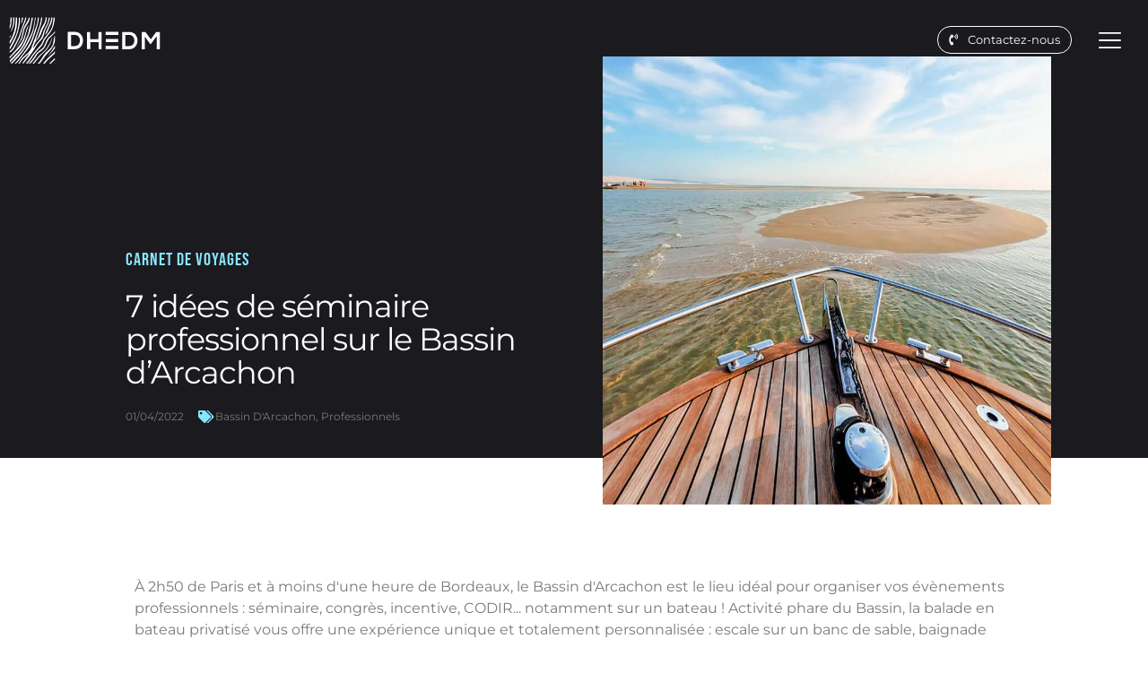

--- FILE ---
content_type: text/html; charset=UTF-8
request_url: https://deshommesetdesmers.com/7-idees-de-seminaire-professionnel-sur-le-bassin-darcachon/
body_size: 31668
content:
<!doctype html>
<html lang="fr-FR">
<head>
<!-- Google Tag Manager -->
<script>(function(w,d,s,l,i){w[l]=w[l]||[];w[l].push({'gtm.start':
new Date().getTime(),event:'gtm.js'});var f=d.getElementsByTagName(s)[0],
j=d.createElement(s),dl=l!='dataLayer'?'&l='+l:'';j.async=true;j.src=
'https://www.googletagmanager.com/gtm.js?id='+i+dl;f.parentNode.insertBefore(j,f);
})(window,document,'script','dataLayer','GTM-54LXH4M');</script>
<!-- End Google Tag Manager -->
	<meta charset="UTF-8">
	<meta name="viewport" content="width=device-width, initial-scale=1">
	<link rel="profile" href="https://gmpg.org/xfn/11">
	<meta name='robots' content='index, follow, max-image-preview:large, max-snippet:-1, max-video-preview:-1' />

	<!-- This site is optimized with the Yoast SEO plugin v20.12 - https://yoast.com/wordpress/plugins/seo/ -->
	<title>7 idées de séminaire professionnel sur le Bassin d&#039;Arcachon</title>
	<meta name="description" content="Séminaire, congrès, incentive, CODIR... organisez votre évènement professionnel sur un bateau privatisé au beau milieu du bassin." />
	<link rel="canonical" href="https://deshommesetdesmers.com/7-idees-de-seminaire-professionnel-sur-le-bassin-darcachon/" />
	<meta property="og:locale" content="fr_FR" />
	<meta property="og:type" content="article" />
	<meta property="og:title" content="7 idées de séminaire professionnel sur le Bassin d&#039;Arcachon" />
	<meta property="og:description" content="Séminaire, congrès, incentive, CODIR... organisez votre évènement professionnel sur un bateau privatisé au beau milieu du bassin." />
	<meta property="og:url" content="https://deshommesetdesmers.com/7-idees-de-seminaire-professionnel-sur-le-bassin-darcachon/" />
	<meta property="og:site_name" content="Des Hommes et Des Mers" />
	<meta property="article:publisher" content="https://www.facebook.com/deshommesetdesmers/" />
	<meta property="article:published_time" content="2022-04-01T15:51:02+00:00" />
	<meta property="article:modified_time" content="2023-03-14T11:26:17+00:00" />
	<meta property="og:image" content="https://deshommesetdesmers.com/wp-content/uploads/2022/03/Sans-titre-1-8.jpg" />
	<meta property="og:image:width" content="800" />
	<meta property="og:image:height" content="800" />
	<meta property="og:image:type" content="image/jpeg" />
	<meta name="author" content="manondvn" />
	<meta name="twitter:card" content="summary_large_image" />
	<meta name="twitter:label1" content="Écrit par" />
	<meta name="twitter:data1" content="manondvn" />
	<meta name="twitter:label2" content="Durée de lecture estimée" />
	<meta name="twitter:data2" content="5 minutes" />
	<script type="application/ld+json" class="yoast-schema-graph">{"@context":"https://schema.org","@graph":[{"@type":["Article","BlogPosting"],"@id":"https://deshommesetdesmers.com/7-idees-de-seminaire-professionnel-sur-le-bassin-darcachon/#article","isPartOf":{"@id":"https://deshommesetdesmers.com/7-idees-de-seminaire-professionnel-sur-le-bassin-darcachon/"},"author":{"name":"manondvn","@id":"https://deshommesetdesmers.com/#/schema/person/935817c831af79101cd1327a34a43f38"},"headline":"7 idées de séminaire professionnel sur le Bassin d&rsquo;Arcachon","datePublished":"2022-04-01T15:51:02+00:00","dateModified":"2023-03-14T11:26:17+00:00","mainEntityOfPage":{"@id":"https://deshommesetdesmers.com/7-idees-de-seminaire-professionnel-sur-le-bassin-darcachon/"},"wordCount":468,"publisher":{"@id":"https://deshommesetdesmers.com/#organization"},"image":{"@id":"https://deshommesetdesmers.com/7-idees-de-seminaire-professionnel-sur-le-bassin-darcachon/#primaryimage"},"thumbnailUrl":"https://deshommesetdesmers.com/wp-content/uploads/2022/03/Sans-titre-1-8.jpg","articleSection":["Bassin d'Arcachon","Professionnels"],"inLanguage":"fr-FR"},{"@type":"WebPage","@id":"https://deshommesetdesmers.com/7-idees-de-seminaire-professionnel-sur-le-bassin-darcachon/","url":"https://deshommesetdesmers.com/7-idees-de-seminaire-professionnel-sur-le-bassin-darcachon/","name":"7 idées de séminaire professionnel sur le Bassin d'Arcachon","isPartOf":{"@id":"https://deshommesetdesmers.com/#website"},"primaryImageOfPage":{"@id":"https://deshommesetdesmers.com/7-idees-de-seminaire-professionnel-sur-le-bassin-darcachon/#primaryimage"},"image":{"@id":"https://deshommesetdesmers.com/7-idees-de-seminaire-professionnel-sur-le-bassin-darcachon/#primaryimage"},"thumbnailUrl":"https://deshommesetdesmers.com/wp-content/uploads/2022/03/Sans-titre-1-8.jpg","datePublished":"2022-04-01T15:51:02+00:00","dateModified":"2023-03-14T11:26:17+00:00","description":"Séminaire, congrès, incentive, CODIR... organisez votre évènement professionnel sur un bateau privatisé au beau milieu du bassin.","breadcrumb":{"@id":"https://deshommesetdesmers.com/7-idees-de-seminaire-professionnel-sur-le-bassin-darcachon/#breadcrumb"},"inLanguage":"fr-FR","potentialAction":[{"@type":"ReadAction","target":["https://deshommesetdesmers.com/7-idees-de-seminaire-professionnel-sur-le-bassin-darcachon/"]}]},{"@type":"ImageObject","inLanguage":"fr-FR","@id":"https://deshommesetdesmers.com/7-idees-de-seminaire-professionnel-sur-le-bassin-darcachon/#primaryimage","url":"https://deshommesetdesmers.com/wp-content/uploads/2022/03/Sans-titre-1-8.jpg","contentUrl":"https://deshommesetdesmers.com/wp-content/uploads/2022/03/Sans-titre-1-8.jpg","width":800,"height":800},{"@type":"BreadcrumbList","@id":"https://deshommesetdesmers.com/7-idees-de-seminaire-professionnel-sur-le-bassin-darcachon/#breadcrumb","itemListElement":[{"@type":"ListItem","position":1,"name":"Accueil","item":"https://deshommesetdesmers.com/"},{"@type":"ListItem","position":2,"name":"7 idées de séminaire professionnel sur le Bassin d&#8217;Arcachon"}]},{"@type":"WebSite","@id":"https://deshommesetdesmers.com/#website","url":"https://deshommesetdesmers.com/","name":"Des Hommes Et Des Mers","description":"Créateur d&#039;aventures sur le Bassin d&#039;Arcachon","publisher":{"@id":"https://deshommesetdesmers.com/#organization"},"alternateName":"DHEDM","potentialAction":[{"@type":"SearchAction","target":{"@type":"EntryPoint","urlTemplate":"https://deshommesetdesmers.com/?s={search_term_string}"},"query-input":"required name=search_term_string"}],"inLanguage":"fr-FR"},{"@type":"Organization","@id":"https://deshommesetdesmers.com/#organization","name":"Des Hommes Et Des Mers","alternateName":"DHEDM","url":"https://deshommesetdesmers.com/","logo":{"@type":"ImageObject","inLanguage":"fr-FR","@id":"https://deshommesetdesmers.com/#/schema/logo/image/","url":"https://deshommesetdesmers.com/wp-content/uploads/2023/02/LOGO-DHEDM-Noir-LONG.png","contentUrl":"https://deshommesetdesmers.com/wp-content/uploads/2023/02/LOGO-DHEDM-Noir-LONG.png","width":1435,"height":564,"caption":"Des Hommes Et Des Mers"},"image":{"@id":"https://deshommesetdesmers.com/#/schema/logo/image/"},"sameAs":["https://www.facebook.com/deshommesetdesmers/","https://www.instagram.com/deshommesetdesmers/","https://fr.linkedin.com/company/des-hommes-et-des-mers"]},{"@type":"Person","@id":"https://deshommesetdesmers.com/#/schema/person/935817c831af79101cd1327a34a43f38","name":"manondvn"}]}</script>
	<!-- / Yoast SEO plugin. -->


<link rel="alternate" type="application/rss+xml" title="Des Hommes et Des Mers &raquo; Flux" href="https://deshommesetdesmers.com/feed/" />
<script>
window._wpemojiSettings = {"baseUrl":"https:\/\/s.w.org\/images\/core\/emoji\/14.0.0\/72x72\/","ext":".png","svgUrl":"https:\/\/s.w.org\/images\/core\/emoji\/14.0.0\/svg\/","svgExt":".svg","source":{"concatemoji":"https:\/\/deshommesetdesmers.com\/wp-includes\/js\/wp-emoji-release.min.js?ver=6.2.8"}};
/*! This file is auto-generated */
!function(e,a,t){var n,r,o,i=a.createElement("canvas"),p=i.getContext&&i.getContext("2d");function s(e,t){p.clearRect(0,0,i.width,i.height),p.fillText(e,0,0);e=i.toDataURL();return p.clearRect(0,0,i.width,i.height),p.fillText(t,0,0),e===i.toDataURL()}function c(e){var t=a.createElement("script");t.src=e,t.defer=t.type="text/javascript",a.getElementsByTagName("head")[0].appendChild(t)}for(o=Array("flag","emoji"),t.supports={everything:!0,everythingExceptFlag:!0},r=0;r<o.length;r++)t.supports[o[r]]=function(e){if(p&&p.fillText)switch(p.textBaseline="top",p.font="600 32px Arial",e){case"flag":return s("\ud83c\udff3\ufe0f\u200d\u26a7\ufe0f","\ud83c\udff3\ufe0f\u200b\u26a7\ufe0f")?!1:!s("\ud83c\uddfa\ud83c\uddf3","\ud83c\uddfa\u200b\ud83c\uddf3")&&!s("\ud83c\udff4\udb40\udc67\udb40\udc62\udb40\udc65\udb40\udc6e\udb40\udc67\udb40\udc7f","\ud83c\udff4\u200b\udb40\udc67\u200b\udb40\udc62\u200b\udb40\udc65\u200b\udb40\udc6e\u200b\udb40\udc67\u200b\udb40\udc7f");case"emoji":return!s("\ud83e\udef1\ud83c\udffb\u200d\ud83e\udef2\ud83c\udfff","\ud83e\udef1\ud83c\udffb\u200b\ud83e\udef2\ud83c\udfff")}return!1}(o[r]),t.supports.everything=t.supports.everything&&t.supports[o[r]],"flag"!==o[r]&&(t.supports.everythingExceptFlag=t.supports.everythingExceptFlag&&t.supports[o[r]]);t.supports.everythingExceptFlag=t.supports.everythingExceptFlag&&!t.supports.flag,t.DOMReady=!1,t.readyCallback=function(){t.DOMReady=!0},t.supports.everything||(n=function(){t.readyCallback()},a.addEventListener?(a.addEventListener("DOMContentLoaded",n,!1),e.addEventListener("load",n,!1)):(e.attachEvent("onload",n),a.attachEvent("onreadystatechange",function(){"complete"===a.readyState&&t.readyCallback()})),(e=t.source||{}).concatemoji?c(e.concatemoji):e.wpemoji&&e.twemoji&&(c(e.twemoji),c(e.wpemoji)))}(window,document,window._wpemojiSettings);
</script>
<style>
img.wp-smiley,
img.emoji {
	display: inline !important;
	border: none !important;
	box-shadow: none !important;
	height: 1em !important;
	width: 1em !important;
	margin: 0 0.07em !important;
	vertical-align: -0.1em !important;
	background: none !important;
	padding: 0 !important;
}
</style>
	<link rel='stylesheet' id='wc-stripe-blocks-checkout-style-css' href='https://deshommesetdesmers.com/wp-content/plugins/woocommerce-gateway-stripe/build/upe_blocks.css?ver=a88a15ab0bb435d143d1786c93437c30' media='all' />
<link rel='stylesheet' id='wp-block-library-css' href='https://deshommesetdesmers.com/wp-includes/css/dist/block-library/style.min.css?ver=6.2.8' media='all' />
<link rel='stylesheet' id='wc-blocks-vendors-style-css' href='https://deshommesetdesmers.com/wp-content/plugins/woocommerce/packages/woocommerce-blocks/build/wc-blocks-vendors-style.css?ver=10.4.6' media='all' />
<link rel='stylesheet' id='wc-blocks-style-css' href='https://deshommesetdesmers.com/wp-content/plugins/woocommerce/packages/woocommerce-blocks/build/wc-blocks-style.css?ver=10.4.6' media='all' />
<link rel='stylesheet' id='classic-theme-styles-css' href='https://deshommesetdesmers.com/wp-includes/css/classic-themes.min.css?ver=6.2.8' media='all' />
<style id='global-styles-inline-css'>
body{--wp--preset--color--black: #000000;--wp--preset--color--cyan-bluish-gray: #abb8c3;--wp--preset--color--white: #ffffff;--wp--preset--color--pale-pink: #f78da7;--wp--preset--color--vivid-red: #cf2e2e;--wp--preset--color--luminous-vivid-orange: #ff6900;--wp--preset--color--luminous-vivid-amber: #fcb900;--wp--preset--color--light-green-cyan: #7bdcb5;--wp--preset--color--vivid-green-cyan: #00d084;--wp--preset--color--pale-cyan-blue: #8ed1fc;--wp--preset--color--vivid-cyan-blue: #0693e3;--wp--preset--color--vivid-purple: #9b51e0;--wp--preset--gradient--vivid-cyan-blue-to-vivid-purple: linear-gradient(135deg,rgba(6,147,227,1) 0%,rgb(155,81,224) 100%);--wp--preset--gradient--light-green-cyan-to-vivid-green-cyan: linear-gradient(135deg,rgb(122,220,180) 0%,rgb(0,208,130) 100%);--wp--preset--gradient--luminous-vivid-amber-to-luminous-vivid-orange: linear-gradient(135deg,rgba(252,185,0,1) 0%,rgba(255,105,0,1) 100%);--wp--preset--gradient--luminous-vivid-orange-to-vivid-red: linear-gradient(135deg,rgba(255,105,0,1) 0%,rgb(207,46,46) 100%);--wp--preset--gradient--very-light-gray-to-cyan-bluish-gray: linear-gradient(135deg,rgb(238,238,238) 0%,rgb(169,184,195) 100%);--wp--preset--gradient--cool-to-warm-spectrum: linear-gradient(135deg,rgb(74,234,220) 0%,rgb(151,120,209) 20%,rgb(207,42,186) 40%,rgb(238,44,130) 60%,rgb(251,105,98) 80%,rgb(254,248,76) 100%);--wp--preset--gradient--blush-light-purple: linear-gradient(135deg,rgb(255,206,236) 0%,rgb(152,150,240) 100%);--wp--preset--gradient--blush-bordeaux: linear-gradient(135deg,rgb(254,205,165) 0%,rgb(254,45,45) 50%,rgb(107,0,62) 100%);--wp--preset--gradient--luminous-dusk: linear-gradient(135deg,rgb(255,203,112) 0%,rgb(199,81,192) 50%,rgb(65,88,208) 100%);--wp--preset--gradient--pale-ocean: linear-gradient(135deg,rgb(255,245,203) 0%,rgb(182,227,212) 50%,rgb(51,167,181) 100%);--wp--preset--gradient--electric-grass: linear-gradient(135deg,rgb(202,248,128) 0%,rgb(113,206,126) 100%);--wp--preset--gradient--midnight: linear-gradient(135deg,rgb(2,3,129) 0%,rgb(40,116,252) 100%);--wp--preset--duotone--dark-grayscale: url('#wp-duotone-dark-grayscale');--wp--preset--duotone--grayscale: url('#wp-duotone-grayscale');--wp--preset--duotone--purple-yellow: url('#wp-duotone-purple-yellow');--wp--preset--duotone--blue-red: url('#wp-duotone-blue-red');--wp--preset--duotone--midnight: url('#wp-duotone-midnight');--wp--preset--duotone--magenta-yellow: url('#wp-duotone-magenta-yellow');--wp--preset--duotone--purple-green: url('#wp-duotone-purple-green');--wp--preset--duotone--blue-orange: url('#wp-duotone-blue-orange');--wp--preset--font-size--small: 13px;--wp--preset--font-size--medium: 20px;--wp--preset--font-size--large: 36px;--wp--preset--font-size--x-large: 42px;--wp--preset--spacing--20: 0.44rem;--wp--preset--spacing--30: 0.67rem;--wp--preset--spacing--40: 1rem;--wp--preset--spacing--50: 1.5rem;--wp--preset--spacing--60: 2.25rem;--wp--preset--spacing--70: 3.38rem;--wp--preset--spacing--80: 5.06rem;--wp--preset--shadow--natural: 6px 6px 9px rgba(0, 0, 0, 0.2);--wp--preset--shadow--deep: 12px 12px 50px rgba(0, 0, 0, 0.4);--wp--preset--shadow--sharp: 6px 6px 0px rgba(0, 0, 0, 0.2);--wp--preset--shadow--outlined: 6px 6px 0px -3px rgba(255, 255, 255, 1), 6px 6px rgba(0, 0, 0, 1);--wp--preset--shadow--crisp: 6px 6px 0px rgba(0, 0, 0, 1);}:where(.is-layout-flex){gap: 0.5em;}body .is-layout-flow > .alignleft{float: left;margin-inline-start: 0;margin-inline-end: 2em;}body .is-layout-flow > .alignright{float: right;margin-inline-start: 2em;margin-inline-end: 0;}body .is-layout-flow > .aligncenter{margin-left: auto !important;margin-right: auto !important;}body .is-layout-constrained > .alignleft{float: left;margin-inline-start: 0;margin-inline-end: 2em;}body .is-layout-constrained > .alignright{float: right;margin-inline-start: 2em;margin-inline-end: 0;}body .is-layout-constrained > .aligncenter{margin-left: auto !important;margin-right: auto !important;}body .is-layout-constrained > :where(:not(.alignleft):not(.alignright):not(.alignfull)){max-width: var(--wp--style--global--content-size);margin-left: auto !important;margin-right: auto !important;}body .is-layout-constrained > .alignwide{max-width: var(--wp--style--global--wide-size);}body .is-layout-flex{display: flex;}body .is-layout-flex{flex-wrap: wrap;align-items: center;}body .is-layout-flex > *{margin: 0;}:where(.wp-block-columns.is-layout-flex){gap: 2em;}.has-black-color{color: var(--wp--preset--color--black) !important;}.has-cyan-bluish-gray-color{color: var(--wp--preset--color--cyan-bluish-gray) !important;}.has-white-color{color: var(--wp--preset--color--white) !important;}.has-pale-pink-color{color: var(--wp--preset--color--pale-pink) !important;}.has-vivid-red-color{color: var(--wp--preset--color--vivid-red) !important;}.has-luminous-vivid-orange-color{color: var(--wp--preset--color--luminous-vivid-orange) !important;}.has-luminous-vivid-amber-color{color: var(--wp--preset--color--luminous-vivid-amber) !important;}.has-light-green-cyan-color{color: var(--wp--preset--color--light-green-cyan) !important;}.has-vivid-green-cyan-color{color: var(--wp--preset--color--vivid-green-cyan) !important;}.has-pale-cyan-blue-color{color: var(--wp--preset--color--pale-cyan-blue) !important;}.has-vivid-cyan-blue-color{color: var(--wp--preset--color--vivid-cyan-blue) !important;}.has-vivid-purple-color{color: var(--wp--preset--color--vivid-purple) !important;}.has-black-background-color{background-color: var(--wp--preset--color--black) !important;}.has-cyan-bluish-gray-background-color{background-color: var(--wp--preset--color--cyan-bluish-gray) !important;}.has-white-background-color{background-color: var(--wp--preset--color--white) !important;}.has-pale-pink-background-color{background-color: var(--wp--preset--color--pale-pink) !important;}.has-vivid-red-background-color{background-color: var(--wp--preset--color--vivid-red) !important;}.has-luminous-vivid-orange-background-color{background-color: var(--wp--preset--color--luminous-vivid-orange) !important;}.has-luminous-vivid-amber-background-color{background-color: var(--wp--preset--color--luminous-vivid-amber) !important;}.has-light-green-cyan-background-color{background-color: var(--wp--preset--color--light-green-cyan) !important;}.has-vivid-green-cyan-background-color{background-color: var(--wp--preset--color--vivid-green-cyan) !important;}.has-pale-cyan-blue-background-color{background-color: var(--wp--preset--color--pale-cyan-blue) !important;}.has-vivid-cyan-blue-background-color{background-color: var(--wp--preset--color--vivid-cyan-blue) !important;}.has-vivid-purple-background-color{background-color: var(--wp--preset--color--vivid-purple) !important;}.has-black-border-color{border-color: var(--wp--preset--color--black) !important;}.has-cyan-bluish-gray-border-color{border-color: var(--wp--preset--color--cyan-bluish-gray) !important;}.has-white-border-color{border-color: var(--wp--preset--color--white) !important;}.has-pale-pink-border-color{border-color: var(--wp--preset--color--pale-pink) !important;}.has-vivid-red-border-color{border-color: var(--wp--preset--color--vivid-red) !important;}.has-luminous-vivid-orange-border-color{border-color: var(--wp--preset--color--luminous-vivid-orange) !important;}.has-luminous-vivid-amber-border-color{border-color: var(--wp--preset--color--luminous-vivid-amber) !important;}.has-light-green-cyan-border-color{border-color: var(--wp--preset--color--light-green-cyan) !important;}.has-vivid-green-cyan-border-color{border-color: var(--wp--preset--color--vivid-green-cyan) !important;}.has-pale-cyan-blue-border-color{border-color: var(--wp--preset--color--pale-cyan-blue) !important;}.has-vivid-cyan-blue-border-color{border-color: var(--wp--preset--color--vivid-cyan-blue) !important;}.has-vivid-purple-border-color{border-color: var(--wp--preset--color--vivid-purple) !important;}.has-vivid-cyan-blue-to-vivid-purple-gradient-background{background: var(--wp--preset--gradient--vivid-cyan-blue-to-vivid-purple) !important;}.has-light-green-cyan-to-vivid-green-cyan-gradient-background{background: var(--wp--preset--gradient--light-green-cyan-to-vivid-green-cyan) !important;}.has-luminous-vivid-amber-to-luminous-vivid-orange-gradient-background{background: var(--wp--preset--gradient--luminous-vivid-amber-to-luminous-vivid-orange) !important;}.has-luminous-vivid-orange-to-vivid-red-gradient-background{background: var(--wp--preset--gradient--luminous-vivid-orange-to-vivid-red) !important;}.has-very-light-gray-to-cyan-bluish-gray-gradient-background{background: var(--wp--preset--gradient--very-light-gray-to-cyan-bluish-gray) !important;}.has-cool-to-warm-spectrum-gradient-background{background: var(--wp--preset--gradient--cool-to-warm-spectrum) !important;}.has-blush-light-purple-gradient-background{background: var(--wp--preset--gradient--blush-light-purple) !important;}.has-blush-bordeaux-gradient-background{background: var(--wp--preset--gradient--blush-bordeaux) !important;}.has-luminous-dusk-gradient-background{background: var(--wp--preset--gradient--luminous-dusk) !important;}.has-pale-ocean-gradient-background{background: var(--wp--preset--gradient--pale-ocean) !important;}.has-electric-grass-gradient-background{background: var(--wp--preset--gradient--electric-grass) !important;}.has-midnight-gradient-background{background: var(--wp--preset--gradient--midnight) !important;}.has-small-font-size{font-size: var(--wp--preset--font-size--small) !important;}.has-medium-font-size{font-size: var(--wp--preset--font-size--medium) !important;}.has-large-font-size{font-size: var(--wp--preset--font-size--large) !important;}.has-x-large-font-size{font-size: var(--wp--preset--font-size--x-large) !important;}
.wp-block-navigation a:where(:not(.wp-element-button)){color: inherit;}
:where(.wp-block-columns.is-layout-flex){gap: 2em;}
.wp-block-pullquote{font-size: 1.5em;line-height: 1.6;}
</style>
<link rel='stylesheet' id='woocommerce-layout-css' href='https://deshommesetdesmers.com/wp-content/plugins/woocommerce/assets/css/woocommerce-layout.css?ver=7.9.0' media='all' />
<link rel='stylesheet' id='woocommerce-smallscreen-css' href='https://deshommesetdesmers.com/wp-content/plugins/woocommerce/assets/css/woocommerce-smallscreen.css?ver=7.9.0' media='only screen and (max-width: 768px)' />
<link rel='stylesheet' id='woocommerce-general-css' href='https://deshommesetdesmers.com/wp-content/plugins/woocommerce/assets/css/woocommerce.css?ver=7.9.0' media='all' />
<style id='woocommerce-inline-inline-css'>
.woocommerce form .form-row .required { visibility: visible; }
</style>
<link rel='stylesheet' id='elementor-icons-css' href='https://deshommesetdesmers.com/wp-content/plugins/elementor/assets/lib/eicons/css/elementor-icons.min.css?ver=5.21.0' media='all' />
<link rel='stylesheet' id='elementor-frontend-css' href='https://deshommesetdesmers.com/wp-content/uploads/elementor/css/custom-frontend.min.css?ver=1690976116' media='all' />
<style id='elementor-frontend-inline-css'>
.elementor-kit-10{--e-global-color-primary:#87E6FF;--e-global-color-secondary:#1B1A1E;--e-global-color-text:#7A7A7A;--e-global-color-accent:#87E6FF;--e-global-color-934cbe8:#FFFFFF;--e-global-color-6cdac36:#FFFFFF00;--e-global-color-e59e40d:#DCDCDC;--e-global-color-c1c778f:#1C1B21;--e-global-color-5e1bdd6:#3AABC8;--e-global-color-03b3eb6:#37373A;--e-global-color-7458d5f:#000000;--e-global-color-7cd2886:#FBFBFB;--e-global-color-25d3143:#042F4F;--e-global-color-2c40e97:#DCDCDC5E;--e-global-color-e5ae573:#FF9200;--e-global-color-5767ee5:#080C39;--e-global-typography-primary-font-family:"Montserrat";--e-global-typography-primary-font-weight:600;--e-global-typography-secondary-font-family:"Montserrat";--e-global-typography-secondary-font-weight:400;--e-global-typography-text-font-family:"Montserrat";--e-global-typography-text-font-weight:normal;--e-global-typography-accent-font-family:"Montserrat";--e-global-typography-accent-font-weight:500;background-color:#FFFFFF;--e-preloader-animation-duration:1500ms;--e-preloader-delay:0ms;--e-preloader-color:var( --e-global-color-934cbe8 );--e-preloader-size:30px;}.elementor-kit-10 button,.elementor-kit-10 input[type="button"],.elementor-kit-10 input[type="submit"],.elementor-kit-10 .elementor-button{font-family:"Montserrat", Sans-serif;color:var( --e-global-color-934cbe8 );background-color:var( --e-global-color-5e1bdd6 );border-radius:50px 50px 50px 50px;}.elementor-section.elementor-section-boxed > .elementor-container{max-width:1300px;}.e-con{--container-max-width:1300px;}.elementor-widget:not(:last-child){margin-bottom:20px;}.elementor-element{--widgets-spacing:20px;}{}h1.entry-title{display:var(--page-title-display);}.elementor-kit-10 e-page-transition{background-color:var( --e-global-color-secondary );}@media(max-width:1024px){.elementor-section.elementor-section-boxed > .elementor-container{max-width:1024px;}.e-con{--container-max-width:1024px;}}@media(max-width:767px){.elementor-section.elementor-section-boxed > .elementor-container{max-width:767px;}.e-con{--container-max-width:767px;}}/* Start Custom Fonts CSS */@font-face {
	font-family: 'Montserrat';
	font-style: normal;
	font-weight: normal;
	font-display: auto;
	src: url('https://deshommesetdesmers.com/wp-content/uploads/2023/03/Montserrat-Regular.ttf') format('truetype');
}
@font-face {
	font-family: 'Montserrat';
	font-style: normal;
	font-weight: bold;
	font-display: auto;
	src: url('https://deshommesetdesmers.com/wp-content/uploads/2023/03/Montserrat-Bold.ttf') format('truetype');
}
/* End Custom Fonts CSS */
.elementor-widget-heading .elementor-heading-title{color:var( --e-global-color-primary );font-family:var( --e-global-typography-primary-font-family ), Sans-serif;font-weight:var( --e-global-typography-primary-font-weight );}.elementor-widget-image .widget-image-caption{color:var( --e-global-color-text );font-family:var( --e-global-typography-text-font-family ), Sans-serif;font-weight:var( --e-global-typography-text-font-weight );}.elementor-widget-text-editor{color:var( --e-global-color-text );font-family:var( --e-global-typography-text-font-family ), Sans-serif;font-weight:var( --e-global-typography-text-font-weight );}.elementor-widget-text-editor.elementor-drop-cap-view-stacked .elementor-drop-cap{background-color:var( --e-global-color-primary );}.elementor-widget-text-editor.elementor-drop-cap-view-framed .elementor-drop-cap, .elementor-widget-text-editor.elementor-drop-cap-view-default .elementor-drop-cap{color:var( --e-global-color-primary );border-color:var( --e-global-color-primary );}.elementor-widget-button .elementor-button{font-family:var( --e-global-typography-accent-font-family ), Sans-serif;font-weight:var( --e-global-typography-accent-font-weight );background-color:var( --e-global-color-accent );}.elementor-widget-divider{--divider-color:var( --e-global-color-secondary );}.elementor-widget-divider .elementor-divider__text{color:var( --e-global-color-secondary );font-family:var( --e-global-typography-secondary-font-family ), Sans-serif;font-weight:var( --e-global-typography-secondary-font-weight );}.elementor-widget-divider.elementor-view-stacked .elementor-icon{background-color:var( --e-global-color-secondary );}.elementor-widget-divider.elementor-view-framed .elementor-icon, .elementor-widget-divider.elementor-view-default .elementor-icon{color:var( --e-global-color-secondary );border-color:var( --e-global-color-secondary );}.elementor-widget-divider.elementor-view-framed .elementor-icon, .elementor-widget-divider.elementor-view-default .elementor-icon svg{fill:var( --e-global-color-secondary );}.elementor-widget-image-box .elementor-image-box-title{color:var( --e-global-color-primary );font-family:var( --e-global-typography-primary-font-family ), Sans-serif;font-weight:var( --e-global-typography-primary-font-weight );}.elementor-widget-image-box .elementor-image-box-description{color:var( --e-global-color-text );font-family:var( --e-global-typography-text-font-family ), Sans-serif;font-weight:var( --e-global-typography-text-font-weight );}.elementor-widget-icon.elementor-view-stacked .elementor-icon{background-color:var( --e-global-color-primary );}.elementor-widget-icon.elementor-view-framed .elementor-icon, .elementor-widget-icon.elementor-view-default .elementor-icon{color:var( --e-global-color-primary );border-color:var( --e-global-color-primary );}.elementor-widget-icon.elementor-view-framed .elementor-icon, .elementor-widget-icon.elementor-view-default .elementor-icon svg{fill:var( --e-global-color-primary );}.elementor-widget-icon-box.elementor-view-stacked .elementor-icon{background-color:var( --e-global-color-primary );}.elementor-widget-icon-box.elementor-view-framed .elementor-icon, .elementor-widget-icon-box.elementor-view-default .elementor-icon{fill:var( --e-global-color-primary );color:var( --e-global-color-primary );border-color:var( --e-global-color-primary );}.elementor-widget-icon-box .elementor-icon-box-title{color:var( --e-global-color-primary );}.elementor-widget-icon-box .elementor-icon-box-title, .elementor-widget-icon-box .elementor-icon-box-title a{font-family:var( --e-global-typography-primary-font-family ), Sans-serif;font-weight:var( --e-global-typography-primary-font-weight );}.elementor-widget-icon-box .elementor-icon-box-description{color:var( --e-global-color-text );font-family:var( --e-global-typography-text-font-family ), Sans-serif;font-weight:var( --e-global-typography-text-font-weight );}.elementor-widget-star-rating .elementor-star-rating__title{color:var( --e-global-color-text );font-family:var( --e-global-typography-text-font-family ), Sans-serif;font-weight:var( --e-global-typography-text-font-weight );}.elementor-widget-image-gallery .gallery-item .gallery-caption{font-family:var( --e-global-typography-accent-font-family ), Sans-serif;font-weight:var( --e-global-typography-accent-font-weight );}.elementor-widget-icon-list .elementor-icon-list-item:not(:last-child):after{border-color:var( --e-global-color-text );}.elementor-widget-icon-list .elementor-icon-list-icon i{color:var( --e-global-color-primary );}.elementor-widget-icon-list .elementor-icon-list-icon svg{fill:var( --e-global-color-primary );}.elementor-widget-icon-list .elementor-icon-list-item > .elementor-icon-list-text, .elementor-widget-icon-list .elementor-icon-list-item > a{font-family:var( --e-global-typography-text-font-family ), Sans-serif;font-weight:var( --e-global-typography-text-font-weight );}.elementor-widget-icon-list .elementor-icon-list-text{color:var( --e-global-color-secondary );}.elementor-widget-counter .elementor-counter-number-wrapper{color:var( --e-global-color-primary );font-family:var( --e-global-typography-primary-font-family ), Sans-serif;font-weight:var( --e-global-typography-primary-font-weight );}.elementor-widget-counter .elementor-counter-title{color:var( --e-global-color-secondary );font-family:var( --e-global-typography-secondary-font-family ), Sans-serif;font-weight:var( --e-global-typography-secondary-font-weight );}.elementor-widget-progress .elementor-progress-wrapper .elementor-progress-bar{background-color:var( --e-global-color-primary );}.elementor-widget-progress .elementor-title{color:var( --e-global-color-primary );font-family:var( --e-global-typography-text-font-family ), Sans-serif;font-weight:var( --e-global-typography-text-font-weight );}.elementor-widget-testimonial .elementor-testimonial-content{color:var( --e-global-color-text );font-family:var( --e-global-typography-text-font-family ), Sans-serif;font-weight:var( --e-global-typography-text-font-weight );}.elementor-widget-testimonial .elementor-testimonial-name{color:var( --e-global-color-primary );font-family:var( --e-global-typography-primary-font-family ), Sans-serif;font-weight:var( --e-global-typography-primary-font-weight );}.elementor-widget-testimonial .elementor-testimonial-job{color:var( --e-global-color-secondary );font-family:var( --e-global-typography-secondary-font-family ), Sans-serif;font-weight:var( --e-global-typography-secondary-font-weight );}.elementor-widget-tabs .elementor-tab-title, .elementor-widget-tabs .elementor-tab-title a{color:var( --e-global-color-primary );}.elementor-widget-tabs .elementor-tab-title.elementor-active,
					 .elementor-widget-tabs .elementor-tab-title.elementor-active a{color:var( --e-global-color-accent );}.elementor-widget-tabs .elementor-tab-title{font-family:var( --e-global-typography-primary-font-family ), Sans-serif;font-weight:var( --e-global-typography-primary-font-weight );}.elementor-widget-tabs .elementor-tab-content{color:var( --e-global-color-text );font-family:var( --e-global-typography-text-font-family ), Sans-serif;font-weight:var( --e-global-typography-text-font-weight );}.elementor-widget-accordion .elementor-accordion-icon, .elementor-widget-accordion .elementor-accordion-title{color:var( --e-global-color-primary );}.elementor-widget-accordion .elementor-accordion-icon svg{fill:var( --e-global-color-primary );}.elementor-widget-accordion .elementor-active .elementor-accordion-icon, .elementor-widget-accordion .elementor-active .elementor-accordion-title{color:var( --e-global-color-accent );}.elementor-widget-accordion .elementor-active .elementor-accordion-icon svg{fill:var( --e-global-color-accent );}.elementor-widget-accordion .elementor-accordion-title{font-family:var( --e-global-typography-primary-font-family ), Sans-serif;font-weight:var( --e-global-typography-primary-font-weight );}.elementor-widget-accordion .elementor-tab-content{color:var( --e-global-color-text );font-family:var( --e-global-typography-text-font-family ), Sans-serif;font-weight:var( --e-global-typography-text-font-weight );}.elementor-widget-toggle .elementor-toggle-title, .elementor-widget-toggle .elementor-toggle-icon{color:var( --e-global-color-primary );}.elementor-widget-toggle .elementor-toggle-icon svg{fill:var( --e-global-color-primary );}.elementor-widget-toggle .elementor-tab-title.elementor-active a, .elementor-widget-toggle .elementor-tab-title.elementor-active .elementor-toggle-icon{color:var( --e-global-color-accent );}.elementor-widget-toggle .elementor-toggle-title{font-family:var( --e-global-typography-primary-font-family ), Sans-serif;font-weight:var( --e-global-typography-primary-font-weight );}.elementor-widget-toggle .elementor-tab-content{color:var( --e-global-color-text );font-family:var( --e-global-typography-text-font-family ), Sans-serif;font-weight:var( --e-global-typography-text-font-weight );}.elementor-widget-alert .elementor-alert-title{font-family:var( --e-global-typography-primary-font-family ), Sans-serif;font-weight:var( --e-global-typography-primary-font-weight );}.elementor-widget-alert .elementor-alert-description{font-family:var( --e-global-typography-text-font-family ), Sans-serif;font-weight:var( --e-global-typography-text-font-weight );}.elementor-widget-text-path{font-family:var( --e-global-typography-text-font-family ), Sans-serif;font-weight:var( --e-global-typography-text-font-weight );}.elementor-widget-theme-site-logo .widget-image-caption{color:var( --e-global-color-text );font-family:var( --e-global-typography-text-font-family ), Sans-serif;font-weight:var( --e-global-typography-text-font-weight );}.elementor-widget-theme-site-title .elementor-heading-title{color:var( --e-global-color-primary );font-family:var( --e-global-typography-primary-font-family ), Sans-serif;font-weight:var( --e-global-typography-primary-font-weight );}.elementor-widget-theme-page-title .elementor-heading-title{color:var( --e-global-color-primary );font-family:var( --e-global-typography-primary-font-family ), Sans-serif;font-weight:var( --e-global-typography-primary-font-weight );}.elementor-widget-theme-post-title .elementor-heading-title{color:var( --e-global-color-primary );font-family:var( --e-global-typography-primary-font-family ), Sans-serif;font-weight:var( --e-global-typography-primary-font-weight );}.elementor-widget-theme-post-excerpt .elementor-widget-container{color:var( --e-global-color-text );font-family:var( --e-global-typography-text-font-family ), Sans-serif;font-weight:var( --e-global-typography-text-font-weight );}.elementor-widget-theme-post-content{color:var( --e-global-color-text );font-family:var( --e-global-typography-text-font-family ), Sans-serif;font-weight:var( --e-global-typography-text-font-weight );}.elementor-widget-theme-post-featured-image .widget-image-caption{color:var( --e-global-color-text );font-family:var( --e-global-typography-text-font-family ), Sans-serif;font-weight:var( --e-global-typography-text-font-weight );}.elementor-widget-theme-archive-title .elementor-heading-title{color:var( --e-global-color-primary );font-family:var( --e-global-typography-primary-font-family ), Sans-serif;font-weight:var( --e-global-typography-primary-font-weight );}.elementor-widget-archive-posts .elementor-post__title, .elementor-widget-archive-posts .elementor-post__title a{color:var( --e-global-color-secondary );font-family:var( --e-global-typography-primary-font-family ), Sans-serif;font-weight:var( --e-global-typography-primary-font-weight );}.elementor-widget-archive-posts .elementor-post__meta-data{font-family:var( --e-global-typography-secondary-font-family ), Sans-serif;font-weight:var( --e-global-typography-secondary-font-weight );}.elementor-widget-archive-posts .elementor-post__excerpt p{font-family:var( --e-global-typography-text-font-family ), Sans-serif;font-weight:var( --e-global-typography-text-font-weight );}.elementor-widget-archive-posts .elementor-post__read-more{color:var( --e-global-color-accent );}.elementor-widget-archive-posts a.elementor-post__read-more{font-family:var( --e-global-typography-accent-font-family ), Sans-serif;font-weight:var( --e-global-typography-accent-font-weight );}.elementor-widget-archive-posts .elementor-post__card .elementor-post__badge{background-color:var( --e-global-color-accent );font-family:var( --e-global-typography-accent-font-family ), Sans-serif;font-weight:var( --e-global-typography-accent-font-weight );}.elementor-widget-archive-posts .elementor-pagination{font-family:var( --e-global-typography-secondary-font-family ), Sans-serif;font-weight:var( --e-global-typography-secondary-font-weight );}.elementor-widget-archive-posts .elementor-button{font-family:var( --e-global-typography-accent-font-family ), Sans-serif;font-weight:var( --e-global-typography-accent-font-weight );background-color:var( --e-global-color-accent );}.elementor-widget-archive-posts .e-load-more-message{font-family:var( --e-global-typography-secondary-font-family ), Sans-serif;font-weight:var( --e-global-typography-secondary-font-weight );}.elementor-widget-archive-posts .elementor-posts-nothing-found{color:var( --e-global-color-text );font-family:var( --e-global-typography-text-font-family ), Sans-serif;font-weight:var( --e-global-typography-text-font-weight );}.elementor-widget-loop-grid .elementor-pagination{font-family:var( --e-global-typography-secondary-font-family ), Sans-serif;font-weight:var( --e-global-typography-secondary-font-weight );}.elementor-widget-loop-grid .elementor-button{font-family:var( --e-global-typography-accent-font-family ), Sans-serif;font-weight:var( --e-global-typography-accent-font-weight );background-color:var( --e-global-color-accent );}.elementor-widget-loop-grid .e-load-more-message{font-family:var( --e-global-typography-secondary-font-family ), Sans-serif;font-weight:var( --e-global-typography-secondary-font-weight );}.elementor-widget-posts .elementor-post__title, .elementor-widget-posts .elementor-post__title a{color:var( --e-global-color-secondary );font-family:var( --e-global-typography-primary-font-family ), Sans-serif;font-weight:var( --e-global-typography-primary-font-weight );}.elementor-widget-posts .elementor-post__meta-data{font-family:var( --e-global-typography-secondary-font-family ), Sans-serif;font-weight:var( --e-global-typography-secondary-font-weight );}.elementor-widget-posts .elementor-post__excerpt p{font-family:var( --e-global-typography-text-font-family ), Sans-serif;font-weight:var( --e-global-typography-text-font-weight );}.elementor-widget-posts .elementor-post__read-more{color:var( --e-global-color-accent );}.elementor-widget-posts a.elementor-post__read-more{font-family:var( --e-global-typography-accent-font-family ), Sans-serif;font-weight:var( --e-global-typography-accent-font-weight );}.elementor-widget-posts .elementor-post__card .elementor-post__badge{background-color:var( --e-global-color-accent );font-family:var( --e-global-typography-accent-font-family ), Sans-serif;font-weight:var( --e-global-typography-accent-font-weight );}.elementor-widget-posts .elementor-pagination{font-family:var( --e-global-typography-secondary-font-family ), Sans-serif;font-weight:var( --e-global-typography-secondary-font-weight );}.elementor-widget-posts .elementor-button{font-family:var( --e-global-typography-accent-font-family ), Sans-serif;font-weight:var( --e-global-typography-accent-font-weight );background-color:var( --e-global-color-accent );}.elementor-widget-posts .e-load-more-message{font-family:var( --e-global-typography-secondary-font-family ), Sans-serif;font-weight:var( --e-global-typography-secondary-font-weight );}.elementor-widget-portfolio a .elementor-portfolio-item__overlay{background-color:var( --e-global-color-accent );}.elementor-widget-portfolio .elementor-portfolio-item__title{font-family:var( --e-global-typography-primary-font-family ), Sans-serif;font-weight:var( --e-global-typography-primary-font-weight );}.elementor-widget-portfolio .elementor-portfolio__filter{color:var( --e-global-color-text );font-family:var( --e-global-typography-primary-font-family ), Sans-serif;font-weight:var( --e-global-typography-primary-font-weight );}.elementor-widget-portfolio .elementor-portfolio__filter.elementor-active{color:var( --e-global-color-primary );}.elementor-widget-gallery .elementor-gallery-item__title{font-family:var( --e-global-typography-primary-font-family ), Sans-serif;font-weight:var( --e-global-typography-primary-font-weight );}.elementor-widget-gallery .elementor-gallery-item__description{font-family:var( --e-global-typography-text-font-family ), Sans-serif;font-weight:var( --e-global-typography-text-font-weight );}.elementor-widget-gallery{--galleries-title-color-normal:var( --e-global-color-primary );--galleries-title-color-hover:var( --e-global-color-secondary );--galleries-pointer-bg-color-hover:var( --e-global-color-accent );--gallery-title-color-active:var( --e-global-color-secondary );--galleries-pointer-bg-color-active:var( --e-global-color-accent );}.elementor-widget-gallery .elementor-gallery-title{font-family:var( --e-global-typography-primary-font-family ), Sans-serif;font-weight:var( --e-global-typography-primary-font-weight );}.elementor-widget-form .elementor-field-group > label, .elementor-widget-form .elementor-field-subgroup label{color:var( --e-global-color-text );}.elementor-widget-form .elementor-field-group > label{font-family:var( --e-global-typography-text-font-family ), Sans-serif;font-weight:var( --e-global-typography-text-font-weight );}.elementor-widget-form .elementor-field-type-html{color:var( --e-global-color-text );font-family:var( --e-global-typography-text-font-family ), Sans-serif;font-weight:var( --e-global-typography-text-font-weight );}.elementor-widget-form .elementor-field-group .elementor-field{color:var( --e-global-color-text );}.elementor-widget-form .elementor-field-group .elementor-field, .elementor-widget-form .elementor-field-subgroup label{font-family:var( --e-global-typography-text-font-family ), Sans-serif;font-weight:var( --e-global-typography-text-font-weight );}.elementor-widget-form .elementor-button{font-family:var( --e-global-typography-accent-font-family ), Sans-serif;font-weight:var( --e-global-typography-accent-font-weight );}.elementor-widget-form .e-form__buttons__wrapper__button-next{background-color:var( --e-global-color-accent );}.elementor-widget-form .elementor-button[type="submit"]{background-color:var( --e-global-color-accent );}.elementor-widget-form .e-form__buttons__wrapper__button-previous{background-color:var( --e-global-color-accent );}.elementor-widget-form .elementor-message{font-family:var( --e-global-typography-text-font-family ), Sans-serif;font-weight:var( --e-global-typography-text-font-weight );}.elementor-widget-form .e-form__indicators__indicator, .elementor-widget-form .e-form__indicators__indicator__label{font-family:var( --e-global-typography-accent-font-family ), Sans-serif;font-weight:var( --e-global-typography-accent-font-weight );}.elementor-widget-form{--e-form-steps-indicator-inactive-primary-color:var( --e-global-color-text );--e-form-steps-indicator-active-primary-color:var( --e-global-color-accent );--e-form-steps-indicator-completed-primary-color:var( --e-global-color-accent );--e-form-steps-indicator-progress-color:var( --e-global-color-accent );--e-form-steps-indicator-progress-background-color:var( --e-global-color-text );--e-form-steps-indicator-progress-meter-color:var( --e-global-color-text );}.elementor-widget-form .e-form__indicators__indicator__progress__meter{font-family:var( --e-global-typography-accent-font-family ), Sans-serif;font-weight:var( --e-global-typography-accent-font-weight );}.elementor-widget-login .elementor-field-group > a{color:var( --e-global-color-text );}.elementor-widget-login .elementor-field-group > a:hover{color:var( --e-global-color-accent );}.elementor-widget-login .elementor-form-fields-wrapper label{color:var( --e-global-color-text );font-family:var( --e-global-typography-text-font-family ), Sans-serif;font-weight:var( --e-global-typography-text-font-weight );}.elementor-widget-login .elementor-field-group .elementor-field{color:var( --e-global-color-text );}.elementor-widget-login .elementor-field-group .elementor-field, .elementor-widget-login .elementor-field-subgroup label{font-family:var( --e-global-typography-text-font-family ), Sans-serif;font-weight:var( --e-global-typography-text-font-weight );}.elementor-widget-login .elementor-button{font-family:var( --e-global-typography-accent-font-family ), Sans-serif;font-weight:var( --e-global-typography-accent-font-weight );background-color:var( --e-global-color-accent );}.elementor-widget-login .elementor-widget-container .elementor-login__logged-in-message{color:var( --e-global-color-text );font-family:var( --e-global-typography-text-font-family ), Sans-serif;font-weight:var( --e-global-typography-text-font-weight );}.elementor-widget-slides .elementor-slide-heading{font-family:var( --e-global-typography-primary-font-family ), Sans-serif;font-weight:var( --e-global-typography-primary-font-weight );}.elementor-widget-slides .elementor-slide-description{font-family:var( --e-global-typography-secondary-font-family ), Sans-serif;font-weight:var( --e-global-typography-secondary-font-weight );}.elementor-widget-slides .elementor-slide-button{font-family:var( --e-global-typography-accent-font-family ), Sans-serif;font-weight:var( --e-global-typography-accent-font-weight );}.elementor-widget-nav-menu .elementor-nav-menu .elementor-item{font-family:var( --e-global-typography-primary-font-family ), Sans-serif;font-weight:var( --e-global-typography-primary-font-weight );}.elementor-widget-nav-menu .elementor-nav-menu--main .elementor-item{color:var( --e-global-color-text );fill:var( --e-global-color-text );}.elementor-widget-nav-menu .elementor-nav-menu--main .elementor-item:hover,
					.elementor-widget-nav-menu .elementor-nav-menu--main .elementor-item.elementor-item-active,
					.elementor-widget-nav-menu .elementor-nav-menu--main .elementor-item.highlighted,
					.elementor-widget-nav-menu .elementor-nav-menu--main .elementor-item:focus{color:var( --e-global-color-accent );fill:var( --e-global-color-accent );}.elementor-widget-nav-menu .elementor-nav-menu--main:not(.e--pointer-framed) .elementor-item:before,
					.elementor-widget-nav-menu .elementor-nav-menu--main:not(.e--pointer-framed) .elementor-item:after{background-color:var( --e-global-color-accent );}.elementor-widget-nav-menu .e--pointer-framed .elementor-item:before,
					.elementor-widget-nav-menu .e--pointer-framed .elementor-item:after{border-color:var( --e-global-color-accent );}.elementor-widget-nav-menu{--e-nav-menu-divider-color:var( --e-global-color-text );}.elementor-widget-nav-menu .elementor-nav-menu--dropdown .elementor-item, .elementor-widget-nav-menu .elementor-nav-menu--dropdown  .elementor-sub-item{font-family:var( --e-global-typography-accent-font-family ), Sans-serif;font-weight:var( --e-global-typography-accent-font-weight );}.elementor-widget-animated-headline .elementor-headline-dynamic-wrapper path{stroke:var( --e-global-color-accent );}.elementor-widget-animated-headline .elementor-headline-plain-text{color:var( --e-global-color-secondary );}.elementor-widget-animated-headline .elementor-headline{font-family:var( --e-global-typography-primary-font-family ), Sans-serif;font-weight:var( --e-global-typography-primary-font-weight );}.elementor-widget-animated-headline{--dynamic-text-color:var( --e-global-color-secondary );}.elementor-widget-animated-headline .elementor-headline-dynamic-text{font-family:var( --e-global-typography-primary-font-family ), Sans-serif;font-weight:var( --e-global-typography-primary-font-weight );}.elementor-widget-hotspot .widget-image-caption{font-family:var( --e-global-typography-text-font-family ), Sans-serif;font-weight:var( --e-global-typography-text-font-weight );}.elementor-widget-hotspot{--hotspot-color:var( --e-global-color-primary );--hotspot-box-color:var( --e-global-color-secondary );--tooltip-color:var( --e-global-color-secondary );}.elementor-widget-hotspot .e-hotspot__label{font-family:var( --e-global-typography-primary-font-family ), Sans-serif;font-weight:var( --e-global-typography-primary-font-weight );}.elementor-widget-hotspot .e-hotspot__tooltip{font-family:var( --e-global-typography-secondary-font-family ), Sans-serif;font-weight:var( --e-global-typography-secondary-font-weight );}.elementor-widget-price-list .elementor-price-list-header{color:var( --e-global-color-primary );font-family:var( --e-global-typography-primary-font-family ), Sans-serif;font-weight:var( --e-global-typography-primary-font-weight );}.elementor-widget-price-list .elementor-price-list-price{color:var( --e-global-color-primary );font-family:var( --e-global-typography-primary-font-family ), Sans-serif;font-weight:var( --e-global-typography-primary-font-weight );}.elementor-widget-price-list .elementor-price-list-description{color:var( --e-global-color-text );font-family:var( --e-global-typography-text-font-family ), Sans-serif;font-weight:var( --e-global-typography-text-font-weight );}.elementor-widget-price-list .elementor-price-list-separator{border-bottom-color:var( --e-global-color-secondary );}.elementor-widget-price-table{--e-price-table-header-background-color:var( --e-global-color-secondary );}.elementor-widget-price-table .elementor-price-table__heading{font-family:var( --e-global-typography-primary-font-family ), Sans-serif;font-weight:var( --e-global-typography-primary-font-weight );}.elementor-widget-price-table .elementor-price-table__subheading{font-family:var( --e-global-typography-secondary-font-family ), Sans-serif;font-weight:var( --e-global-typography-secondary-font-weight );}.elementor-widget-price-table .elementor-price-table .elementor-price-table__price{font-family:var( --e-global-typography-primary-font-family ), Sans-serif;font-weight:var( --e-global-typography-primary-font-weight );}.elementor-widget-price-table .elementor-price-table__original-price{color:var( --e-global-color-secondary );font-family:var( --e-global-typography-primary-font-family ), Sans-serif;font-weight:var( --e-global-typography-primary-font-weight );}.elementor-widget-price-table .elementor-price-table__period{color:var( --e-global-color-secondary );font-family:var( --e-global-typography-secondary-font-family ), Sans-serif;font-weight:var( --e-global-typography-secondary-font-weight );}.elementor-widget-price-table .elementor-price-table__features-list{--e-price-table-features-list-color:var( --e-global-color-text );}.elementor-widget-price-table .elementor-price-table__features-list li{font-family:var( --e-global-typography-text-font-family ), Sans-serif;font-weight:var( --e-global-typography-text-font-weight );}.elementor-widget-price-table .elementor-price-table__features-list li:before{border-top-color:var( --e-global-color-text );}.elementor-widget-price-table .elementor-price-table__button{font-family:var( --e-global-typography-accent-font-family ), Sans-serif;font-weight:var( --e-global-typography-accent-font-weight );background-color:var( --e-global-color-accent );}.elementor-widget-price-table .elementor-price-table__additional_info{color:var( --e-global-color-text );font-family:var( --e-global-typography-text-font-family ), Sans-serif;font-weight:var( --e-global-typography-text-font-weight );}.elementor-widget-price-table .elementor-price-table__ribbon-inner{background-color:var( --e-global-color-accent );font-family:var( --e-global-typography-accent-font-family ), Sans-serif;font-weight:var( --e-global-typography-accent-font-weight );}.elementor-widget-flip-box .elementor-flip-box__front .elementor-flip-box__layer__title{font-family:var( --e-global-typography-primary-font-family ), Sans-serif;font-weight:var( --e-global-typography-primary-font-weight );}.elementor-widget-flip-box .elementor-flip-box__front .elementor-flip-box__layer__description{font-family:var( --e-global-typography-text-font-family ), Sans-serif;font-weight:var( --e-global-typography-text-font-weight );}.elementor-widget-flip-box .elementor-flip-box__back .elementor-flip-box__layer__title{font-family:var( --e-global-typography-primary-font-family ), Sans-serif;font-weight:var( --e-global-typography-primary-font-weight );}.elementor-widget-flip-box .elementor-flip-box__back .elementor-flip-box__layer__description{font-family:var( --e-global-typography-text-font-family ), Sans-serif;font-weight:var( --e-global-typography-text-font-weight );}.elementor-widget-flip-box .elementor-flip-box__button{font-family:var( --e-global-typography-accent-font-family ), Sans-serif;font-weight:var( --e-global-typography-accent-font-weight );}.elementor-widget-call-to-action .elementor-cta__title{font-family:var( --e-global-typography-primary-font-family ), Sans-serif;font-weight:var( --e-global-typography-primary-font-weight );}.elementor-widget-call-to-action .elementor-cta__description{font-family:var( --e-global-typography-text-font-family ), Sans-serif;font-weight:var( --e-global-typography-text-font-weight );}.elementor-widget-call-to-action .elementor-cta__button{font-family:var( --e-global-typography-accent-font-family ), Sans-serif;font-weight:var( --e-global-typography-accent-font-weight );}.elementor-widget-call-to-action .elementor-ribbon-inner{background-color:var( --e-global-color-accent );font-family:var( --e-global-typography-accent-font-family ), Sans-serif;font-weight:var( --e-global-typography-accent-font-weight );}.elementor-widget-media-carousel .elementor-carousel-image-overlay{font-family:var( --e-global-typography-accent-font-family ), Sans-serif;font-weight:var( --e-global-typography-accent-font-weight );}.elementor-widget-testimonial-carousel .elementor-testimonial__text{color:var( --e-global-color-text );font-family:var( --e-global-typography-text-font-family ), Sans-serif;font-weight:var( --e-global-typography-text-font-weight );}.elementor-widget-testimonial-carousel .elementor-testimonial__name{color:var( --e-global-color-text );font-family:var( --e-global-typography-primary-font-family ), Sans-serif;font-weight:var( --e-global-typography-primary-font-weight );}.elementor-widget-testimonial-carousel .elementor-testimonial__title{color:var( --e-global-color-primary );font-family:var( --e-global-typography-secondary-font-family ), Sans-serif;font-weight:var( --e-global-typography-secondary-font-weight );}.elementor-widget-reviews .elementor-testimonial__header, .elementor-widget-reviews .elementor-testimonial__name{font-family:var( --e-global-typography-primary-font-family ), Sans-serif;font-weight:var( --e-global-typography-primary-font-weight );}.elementor-widget-reviews .elementor-testimonial__text{font-family:var( --e-global-typography-text-font-family ), Sans-serif;font-weight:var( --e-global-typography-text-font-weight );}.elementor-widget-table-of-contents{--header-color:var( --e-global-color-secondary );--item-text-color:var( --e-global-color-text );--item-text-hover-color:var( --e-global-color-accent );--marker-color:var( --e-global-color-text );}.elementor-widget-table-of-contents .elementor-toc__header, .elementor-widget-table-of-contents .elementor-toc__header-title{font-family:var( --e-global-typography-primary-font-family ), Sans-serif;font-weight:var( --e-global-typography-primary-font-weight );}.elementor-widget-table-of-contents .elementor-toc__list-item{font-family:var( --e-global-typography-text-font-family ), Sans-serif;font-weight:var( --e-global-typography-text-font-weight );}.elementor-widget-countdown .elementor-countdown-item{background-color:var( --e-global-color-primary );}.elementor-widget-countdown .elementor-countdown-digits{font-family:var( --e-global-typography-text-font-family ), Sans-serif;font-weight:var( --e-global-typography-text-font-weight );}.elementor-widget-countdown .elementor-countdown-label{font-family:var( --e-global-typography-secondary-font-family ), Sans-serif;font-weight:var( --e-global-typography-secondary-font-weight );}.elementor-widget-countdown .elementor-countdown-expire--message{color:var( --e-global-color-text );font-family:var( --e-global-typography-text-font-family ), Sans-serif;font-weight:var( --e-global-typography-text-font-weight );}.elementor-widget-search-form input[type="search"].elementor-search-form__input{font-family:var( --e-global-typography-text-font-family ), Sans-serif;font-weight:var( --e-global-typography-text-font-weight );}.elementor-widget-search-form .elementor-search-form__input,
					.elementor-widget-search-form .elementor-search-form__icon,
					.elementor-widget-search-form .elementor-lightbox .dialog-lightbox-close-button,
					.elementor-widget-search-form .elementor-lightbox .dialog-lightbox-close-button:hover,
					.elementor-widget-search-form.elementor-search-form--skin-full_screen input[type="search"].elementor-search-form__input{color:var( --e-global-color-text );fill:var( --e-global-color-text );}.elementor-widget-search-form .elementor-search-form__submit{font-family:var( --e-global-typography-text-font-family ), Sans-serif;font-weight:var( --e-global-typography-text-font-weight );background-color:var( --e-global-color-secondary );}.elementor-widget-author-box .elementor-author-box__name{color:var( --e-global-color-secondary );font-family:var( --e-global-typography-primary-font-family ), Sans-serif;font-weight:var( --e-global-typography-primary-font-weight );}.elementor-widget-author-box .elementor-author-box__bio{color:var( --e-global-color-text );font-family:var( --e-global-typography-text-font-family ), Sans-serif;font-weight:var( --e-global-typography-text-font-weight );}.elementor-widget-author-box .elementor-author-box__button{color:var( --e-global-color-secondary );border-color:var( --e-global-color-secondary );font-family:var( --e-global-typography-accent-font-family ), Sans-serif;font-weight:var( --e-global-typography-accent-font-weight );}.elementor-widget-author-box .elementor-author-box__button:hover{border-color:var( --e-global-color-secondary );color:var( --e-global-color-secondary );}.elementor-widget-post-navigation span.post-navigation__prev--label{color:var( --e-global-color-text );}.elementor-widget-post-navigation span.post-navigation__next--label{color:var( --e-global-color-text );}.elementor-widget-post-navigation span.post-navigation__prev--label, .elementor-widget-post-navigation span.post-navigation__next--label{font-family:var( --e-global-typography-secondary-font-family ), Sans-serif;font-weight:var( --e-global-typography-secondary-font-weight );}.elementor-widget-post-navigation span.post-navigation__prev--title, .elementor-widget-post-navigation span.post-navigation__next--title{color:var( --e-global-color-secondary );font-family:var( --e-global-typography-secondary-font-family ), Sans-serif;font-weight:var( --e-global-typography-secondary-font-weight );}.elementor-widget-post-info .elementor-icon-list-item:not(:last-child):after{border-color:var( --e-global-color-text );}.elementor-widget-post-info .elementor-icon-list-icon i{color:var( --e-global-color-primary );}.elementor-widget-post-info .elementor-icon-list-icon svg{fill:var( --e-global-color-primary );}.elementor-widget-post-info .elementor-icon-list-text, .elementor-widget-post-info .elementor-icon-list-text a{color:var( --e-global-color-secondary );}.elementor-widget-post-info .elementor-icon-list-item{font-family:var( --e-global-typography-text-font-family ), Sans-serif;font-weight:var( --e-global-typography-text-font-weight );}.elementor-widget-sitemap .elementor-sitemap-title{color:var( --e-global-color-primary );font-family:var( --e-global-typography-primary-font-family ), Sans-serif;font-weight:var( --e-global-typography-primary-font-weight );}.elementor-widget-sitemap .elementor-sitemap-item, .elementor-widget-sitemap span.elementor-sitemap-list, .elementor-widget-sitemap .elementor-sitemap-item a{color:var( --e-global-color-text );font-family:var( --e-global-typography-text-font-family ), Sans-serif;font-weight:var( --e-global-typography-text-font-weight );}.elementor-widget-sitemap .elementor-sitemap-item{color:var( --e-global-color-text );}.elementor-widget-breadcrumbs{font-family:var( --e-global-typography-secondary-font-family ), Sans-serif;font-weight:var( --e-global-typography-secondary-font-weight );}.elementor-widget-blockquote .elementor-blockquote__content{color:var( --e-global-color-text );}.elementor-widget-blockquote .elementor-blockquote__author{color:var( --e-global-color-secondary );}.elementor-widget-wc-archive-products.elementor-wc-products ul.products li.product .woocommerce-loop-product__title{color:var( --e-global-color-primary );}.elementor-widget-wc-archive-products.elementor-wc-products ul.products li.product .woocommerce-loop-category__title{color:var( --e-global-color-primary );}.elementor-widget-wc-archive-products.elementor-wc-products ul.products li.product .woocommerce-loop-product__title, .elementor-widget-wc-archive-products.elementor-wc-products ul.products li.product .woocommerce-loop-category__title{font-family:var( --e-global-typography-primary-font-family ), Sans-serif;font-weight:var( --e-global-typography-primary-font-weight );}.elementor-widget-wc-archive-products.elementor-wc-products ul.products li.product .price{color:var( --e-global-color-primary );font-family:var( --e-global-typography-primary-font-family ), Sans-serif;font-weight:var( --e-global-typography-primary-font-weight );}.elementor-widget-wc-archive-products.elementor-wc-products ul.products li.product .price ins{color:var( --e-global-color-primary );}.elementor-widget-wc-archive-products.elementor-wc-products ul.products li.product .price ins .amount{color:var( --e-global-color-primary );}.elementor-widget-wc-archive-products.elementor-wc-products ul.products li.product .price del{color:var( --e-global-color-primary );}.elementor-widget-wc-archive-products.elementor-wc-products ul.products li.product .price del .amount{color:var( --e-global-color-primary );}.elementor-widget-wc-archive-products.elementor-wc-products ul.products li.product .price del {font-family:var( --e-global-typography-primary-font-family ), Sans-serif;font-weight:var( --e-global-typography-primary-font-weight );}.elementor-widget-wc-archive-products.elementor-wc-products ul.products li.product .button{font-family:var( --e-global-typography-accent-font-family ), Sans-serif;font-weight:var( --e-global-typography-accent-font-weight );}.elementor-widget-wc-archive-products.elementor-wc-products .added_to_cart{font-family:var( --e-global-typography-accent-font-family ), Sans-serif;font-weight:var( --e-global-typography-accent-font-weight );}.elementor-widget-wc-archive-products{--products-title-color:var( --e-global-color-primary );}.elementor-widget-wc-archive-products.products-heading-show .related-products > h2, .elementor-widget-wc-archive-products.products-heading-show .upsells > h2, .elementor-widget-wc-archive-products.products-heading-show .cross-sells > h2{font-family:var( --e-global-typography-primary-font-family ), Sans-serif;font-weight:var( --e-global-typography-primary-font-weight );}.elementor-widget-wc-archive-products .elementor-products-nothing-found{color:var( --e-global-color-text );font-family:var( --e-global-typography-text-font-family ), Sans-serif;font-weight:var( --e-global-typography-text-font-weight );}.elementor-widget-woocommerce-archive-products.elementor-wc-products ul.products li.product .woocommerce-loop-product__title{color:var( --e-global-color-primary );}.elementor-widget-woocommerce-archive-products.elementor-wc-products ul.products li.product .woocommerce-loop-category__title{color:var( --e-global-color-primary );}.elementor-widget-woocommerce-archive-products.elementor-wc-products ul.products li.product .woocommerce-loop-product__title, .elementor-widget-woocommerce-archive-products.elementor-wc-products ul.products li.product .woocommerce-loop-category__title{font-family:var( --e-global-typography-primary-font-family ), Sans-serif;font-weight:var( --e-global-typography-primary-font-weight );}.elementor-widget-woocommerce-archive-products.elementor-wc-products ul.products li.product .price{color:var( --e-global-color-primary );font-family:var( --e-global-typography-primary-font-family ), Sans-serif;font-weight:var( --e-global-typography-primary-font-weight );}.elementor-widget-woocommerce-archive-products.elementor-wc-products ul.products li.product .price ins{color:var( --e-global-color-primary );}.elementor-widget-woocommerce-archive-products.elementor-wc-products ul.products li.product .price ins .amount{color:var( --e-global-color-primary );}.elementor-widget-woocommerce-archive-products.elementor-wc-products ul.products li.product .price del{color:var( --e-global-color-primary );}.elementor-widget-woocommerce-archive-products.elementor-wc-products ul.products li.product .price del .amount{color:var( --e-global-color-primary );}.elementor-widget-woocommerce-archive-products.elementor-wc-products ul.products li.product .price del {font-family:var( --e-global-typography-primary-font-family ), Sans-serif;font-weight:var( --e-global-typography-primary-font-weight );}.elementor-widget-woocommerce-archive-products.elementor-wc-products ul.products li.product .button{font-family:var( --e-global-typography-accent-font-family ), Sans-serif;font-weight:var( --e-global-typography-accent-font-weight );}.elementor-widget-woocommerce-archive-products.elementor-wc-products .added_to_cart{font-family:var( --e-global-typography-accent-font-family ), Sans-serif;font-weight:var( --e-global-typography-accent-font-weight );}.elementor-widget-woocommerce-archive-products{--products-title-color:var( --e-global-color-primary );}.elementor-widget-woocommerce-archive-products.products-heading-show .related-products > h2, .elementor-widget-woocommerce-archive-products.products-heading-show .upsells > h2, .elementor-widget-woocommerce-archive-products.products-heading-show .cross-sells > h2{font-family:var( --e-global-typography-primary-font-family ), Sans-serif;font-weight:var( --e-global-typography-primary-font-weight );}.elementor-widget-woocommerce-archive-products .elementor-products-nothing-found{color:var( --e-global-color-text );font-family:var( --e-global-typography-text-font-family ), Sans-serif;font-weight:var( --e-global-typography-text-font-weight );}.elementor-widget-woocommerce-products.elementor-wc-products ul.products li.product .woocommerce-loop-product__title{color:var( --e-global-color-primary );}.elementor-widget-woocommerce-products.elementor-wc-products ul.products li.product .woocommerce-loop-category__title{color:var( --e-global-color-primary );}.elementor-widget-woocommerce-products.elementor-wc-products ul.products li.product .woocommerce-loop-product__title, .elementor-widget-woocommerce-products.elementor-wc-products ul.products li.product .woocommerce-loop-category__title{font-family:var( --e-global-typography-primary-font-family ), Sans-serif;font-weight:var( --e-global-typography-primary-font-weight );}.elementor-widget-woocommerce-products.elementor-wc-products ul.products li.product .price{color:var( --e-global-color-primary );font-family:var( --e-global-typography-primary-font-family ), Sans-serif;font-weight:var( --e-global-typography-primary-font-weight );}.elementor-widget-woocommerce-products.elementor-wc-products ul.products li.product .price ins{color:var( --e-global-color-primary );}.elementor-widget-woocommerce-products.elementor-wc-products ul.products li.product .price ins .amount{color:var( --e-global-color-primary );}.elementor-widget-woocommerce-products.elementor-wc-products ul.products li.product .price del{color:var( --e-global-color-primary );}.elementor-widget-woocommerce-products.elementor-wc-products ul.products li.product .price del .amount{color:var( --e-global-color-primary );}.elementor-widget-woocommerce-products.elementor-wc-products ul.products li.product .price del {font-family:var( --e-global-typography-primary-font-family ), Sans-serif;font-weight:var( --e-global-typography-primary-font-weight );}.elementor-widget-woocommerce-products.elementor-wc-products ul.products li.product .button{font-family:var( --e-global-typography-accent-font-family ), Sans-serif;font-weight:var( --e-global-typography-accent-font-weight );}.elementor-widget-woocommerce-products.elementor-wc-products .added_to_cart{font-family:var( --e-global-typography-accent-font-family ), Sans-serif;font-weight:var( --e-global-typography-accent-font-weight );}.elementor-widget-woocommerce-products{--products-title-color:var( --e-global-color-primary );}.elementor-widget-woocommerce-products.products-heading-show .related-products > h2, .elementor-widget-woocommerce-products.products-heading-show .upsells > h2, .elementor-widget-woocommerce-products.products-heading-show .cross-sells > h2{font-family:var( --e-global-typography-primary-font-family ), Sans-serif;font-weight:var( --e-global-typography-primary-font-weight );}.elementor-widget-wc-products.elementor-wc-products ul.products li.product .woocommerce-loop-product__title{color:var( --e-global-color-primary );}.elementor-widget-wc-products.elementor-wc-products ul.products li.product .woocommerce-loop-category__title{color:var( --e-global-color-primary );}.elementor-widget-wc-products.elementor-wc-products ul.products li.product .woocommerce-loop-product__title, .elementor-widget-wc-products.elementor-wc-products ul.products li.product .woocommerce-loop-category__title{font-family:var( --e-global-typography-primary-font-family ), Sans-serif;font-weight:var( --e-global-typography-primary-font-weight );}.elementor-widget-wc-products.elementor-wc-products ul.products li.product .price{color:var( --e-global-color-primary );font-family:var( --e-global-typography-primary-font-family ), Sans-serif;font-weight:var( --e-global-typography-primary-font-weight );}.elementor-widget-wc-products.elementor-wc-products ul.products li.product .price ins{color:var( --e-global-color-primary );}.elementor-widget-wc-products.elementor-wc-products ul.products li.product .price ins .amount{color:var( --e-global-color-primary );}.elementor-widget-wc-products.elementor-wc-products ul.products li.product .price del{color:var( --e-global-color-primary );}.elementor-widget-wc-products.elementor-wc-products ul.products li.product .price del .amount{color:var( --e-global-color-primary );}.elementor-widget-wc-products.elementor-wc-products ul.products li.product .price del {font-family:var( --e-global-typography-primary-font-family ), Sans-serif;font-weight:var( --e-global-typography-primary-font-weight );}.elementor-widget-wc-products.elementor-wc-products ul.products li.product .button{font-family:var( --e-global-typography-accent-font-family ), Sans-serif;font-weight:var( --e-global-typography-accent-font-weight );}.elementor-widget-wc-products.elementor-wc-products .added_to_cart{font-family:var( --e-global-typography-accent-font-family ), Sans-serif;font-weight:var( --e-global-typography-accent-font-weight );}.elementor-widget-wc-add-to-cart .elementor-button{font-family:var( --e-global-typography-accent-font-family ), Sans-serif;font-weight:var( --e-global-typography-accent-font-weight );background-color:var( --e-global-color-accent );}.elementor-widget-wc-categories .woocommerce .woocommerce-loop-category__title{color:var( --e-global-color-primary );font-family:var( --e-global-typography-primary-font-family ), Sans-serif;font-weight:var( --e-global-typography-primary-font-weight );}.elementor-widget-wc-categories .woocommerce-loop-category__title .count{font-family:var( --e-global-typography-primary-font-family ), Sans-serif;font-weight:var( --e-global-typography-primary-font-weight );}.elementor-widget-woocommerce-menu-cart .elementor-menu-cart__toggle .elementor-button{font-family:var( --e-global-typography-primary-font-family ), Sans-serif;font-weight:var( --e-global-typography-primary-font-weight );}.elementor-widget-woocommerce-menu-cart .elementor-menu-cart__product-name a{font-family:var( --e-global-typography-primary-font-family ), Sans-serif;font-weight:var( --e-global-typography-primary-font-weight );}.elementor-widget-woocommerce-menu-cart .elementor-menu-cart__product-price{font-family:var( --e-global-typography-primary-font-family ), Sans-serif;font-weight:var( --e-global-typography-primary-font-weight );}.elementor-widget-woocommerce-menu-cart .elementor-menu-cart__footer-buttons .elementor-button{font-family:var( --e-global-typography-primary-font-family ), Sans-serif;font-weight:var( --e-global-typography-primary-font-weight );}.elementor-widget-woocommerce-menu-cart .elementor-menu-cart__footer-buttons a.elementor-button--view-cart{font-family:var( --e-global-typography-primary-font-family ), Sans-serif;font-weight:var( --e-global-typography-primary-font-weight );}.elementor-widget-woocommerce-menu-cart .elementor-menu-cart__footer-buttons a.elementor-button--checkout{font-family:var( --e-global-typography-primary-font-family ), Sans-serif;font-weight:var( --e-global-typography-primary-font-weight );}.elementor-widget-woocommerce-menu-cart .woocommerce-mini-cart__empty-message{font-family:var( --e-global-typography-primary-font-family ), Sans-serif;font-weight:var( --e-global-typography-primary-font-weight );}.elementor-widget-woocommerce-product-title .elementor-heading-title{color:var( --e-global-color-primary );font-family:var( --e-global-typography-primary-font-family ), Sans-serif;font-weight:var( --e-global-typography-primary-font-weight );}.woocommerce .elementor-widget-woocommerce-product-price .price{color:var( --e-global-color-primary );font-family:var( --e-global-typography-primary-font-family ), Sans-serif;font-weight:var( --e-global-typography-primary-font-weight );}.elementor-widget-woocommerce-product-add-to-cart .added_to_cart{font-family:var( --e-global-typography-accent-font-family ), Sans-serif;font-weight:var( --e-global-typography-accent-font-weight );}.elementor-widget-woocommerce-product-meta .product_meta .detail-container:not(:last-child):after{border-color:var( --e-global-color-text );}.elementor-widget-woocommerce-product-content{color:var( --e-global-color-text );font-family:var( --e-global-typography-text-font-family ), Sans-serif;font-weight:var( --e-global-typography-text-font-weight );}.elementor-widget-woocommerce-product-related.elementor-wc-products ul.products li.product .woocommerce-loop-product__title{color:var( --e-global-color-primary );}.elementor-widget-woocommerce-product-related.elementor-wc-products ul.products li.product .woocommerce-loop-category__title{color:var( --e-global-color-primary );}.elementor-widget-woocommerce-product-related.elementor-wc-products ul.products li.product .woocommerce-loop-product__title, .elementor-widget-woocommerce-product-related.elementor-wc-products ul.products li.product .woocommerce-loop-category__title{font-family:var( --e-global-typography-primary-font-family ), Sans-serif;font-weight:var( --e-global-typography-primary-font-weight );}.elementor-widget-woocommerce-product-related.elementor-wc-products ul.products li.product .price{color:var( --e-global-color-primary );font-family:var( --e-global-typography-primary-font-family ), Sans-serif;font-weight:var( --e-global-typography-primary-font-weight );}.elementor-widget-woocommerce-product-related.elementor-wc-products ul.products li.product .price ins{color:var( --e-global-color-primary );}.elementor-widget-woocommerce-product-related.elementor-wc-products ul.products li.product .price ins .amount{color:var( --e-global-color-primary );}.elementor-widget-woocommerce-product-related.elementor-wc-products ul.products li.product .price del{color:var( --e-global-color-primary );}.elementor-widget-woocommerce-product-related.elementor-wc-products ul.products li.product .price del .amount{color:var( --e-global-color-primary );}.elementor-widget-woocommerce-product-related.elementor-wc-products ul.products li.product .price del {font-family:var( --e-global-typography-primary-font-family ), Sans-serif;font-weight:var( --e-global-typography-primary-font-weight );}.elementor-widget-woocommerce-product-related.elementor-wc-products ul.products li.product .button{font-family:var( --e-global-typography-accent-font-family ), Sans-serif;font-weight:var( --e-global-typography-accent-font-weight );}.elementor-widget-woocommerce-product-related.elementor-wc-products .added_to_cart{font-family:var( --e-global-typography-accent-font-family ), Sans-serif;font-weight:var( --e-global-typography-accent-font-weight );}.woocommerce .elementor-widget-woocommerce-product-related.elementor-wc-products .products > h2{color:var( --e-global-color-primary );font-family:var( --e-global-typography-primary-font-family ), Sans-serif;font-weight:var( --e-global-typography-primary-font-weight );}.elementor-widget-woocommerce-product-upsell.elementor-wc-products ul.products li.product .woocommerce-loop-product__title{color:var( --e-global-color-primary );}.elementor-widget-woocommerce-product-upsell.elementor-wc-products ul.products li.product .woocommerce-loop-category__title{color:var( --e-global-color-primary );}.elementor-widget-woocommerce-product-upsell.elementor-wc-products ul.products li.product .woocommerce-loop-product__title, .elementor-widget-woocommerce-product-upsell.elementor-wc-products ul.products li.product .woocommerce-loop-category__title{font-family:var( --e-global-typography-primary-font-family ), Sans-serif;font-weight:var( --e-global-typography-primary-font-weight );}.elementor-widget-woocommerce-product-upsell.elementor-wc-products ul.products li.product .price{color:var( --e-global-color-primary );font-family:var( --e-global-typography-primary-font-family ), Sans-serif;font-weight:var( --e-global-typography-primary-font-weight );}.elementor-widget-woocommerce-product-upsell.elementor-wc-products ul.products li.product .price ins{color:var( --e-global-color-primary );}.elementor-widget-woocommerce-product-upsell.elementor-wc-products ul.products li.product .price ins .amount{color:var( --e-global-color-primary );}.elementor-widget-woocommerce-product-upsell.elementor-wc-products ul.products li.product .price del{color:var( --e-global-color-primary );}.elementor-widget-woocommerce-product-upsell.elementor-wc-products ul.products li.product .price del .amount{color:var( --e-global-color-primary );}.elementor-widget-woocommerce-product-upsell.elementor-wc-products ul.products li.product .price del {font-family:var( --e-global-typography-primary-font-family ), Sans-serif;font-weight:var( --e-global-typography-primary-font-weight );}.elementor-widget-woocommerce-product-upsell.elementor-wc-products ul.products li.product .button{font-family:var( --e-global-typography-accent-font-family ), Sans-serif;font-weight:var( --e-global-typography-accent-font-weight );}.elementor-widget-woocommerce-product-upsell.elementor-wc-products .added_to_cart{font-family:var( --e-global-typography-accent-font-family ), Sans-serif;font-weight:var( --e-global-typography-accent-font-weight );}.elementor-widget-woocommerce-product-upsell.elementor-wc-products .products > h2{color:var( --e-global-color-primary );font-family:var( --e-global-typography-primary-font-family ), Sans-serif;font-weight:var( --e-global-typography-primary-font-weight );}.elementor-widget-woocommerce-checkout-page .product-name .variation{font-family:var( --e-global-typography-text-font-family ), Sans-serif;font-weight:var( --e-global-typography-text-font-weight );}.elementor-widget-lottie{--caption-color:var( --e-global-color-text );}.elementor-widget-lottie .e-lottie__caption{font-family:var( --e-global-typography-text-font-family ), Sans-serif;font-weight:var( --e-global-typography-text-font-weight );}.elementor-widget-video-playlist .e-tabs-header .e-tabs-title{color:var( --e-global-color-text );}.elementor-widget-video-playlist .e-tabs-header .e-tabs-videos-count{color:var( --e-global-color-text );}.elementor-widget-video-playlist .e-tabs-header .e-tabs-header-right-side i{color:var( --e-global-color-text );}.elementor-widget-video-playlist .e-tabs-header .e-tabs-header-right-side svg{fill:var( --e-global-color-text );}.elementor-widget-video-playlist .e-tab-title .e-tab-title-text{color:var( --e-global-color-text );font-family:var( --e-global-typography-text-font-family ), Sans-serif;font-weight:var( --e-global-typography-text-font-weight );}.elementor-widget-video-playlist .e-tab-title .e-tab-title-text a{color:var( --e-global-color-text );}.elementor-widget-video-playlist .e-tab-title .e-tab-duration{color:var( --e-global-color-text );}.elementor-widget-video-playlist .e-tabs-items-wrapper .e-tab-title:where( .e-active, :hover ) .e-tab-title-text{color:var( --e-global-color-text );font-family:var( --e-global-typography-text-font-family ), Sans-serif;font-weight:var( --e-global-typography-text-font-weight );}.elementor-widget-video-playlist .e-tabs-items-wrapper .e-tab-title:where( .e-active, :hover ) .e-tab-title-text a{color:var( --e-global-color-text );}.elementor-widget-video-playlist .e-tabs-items-wrapper .e-tab-title:where( .e-active, :hover ) .e-tab-duration{color:var( --e-global-color-text );}.elementor-widget-video-playlist .e-tabs-items-wrapper .e-section-title{color:var( --e-global-color-text );}.elementor-widget-video-playlist .e-tabs-inner-tabs .e-inner-tabs-wrapper .e-inner-tab-title a{font-family:var( --e-global-typography-text-font-family ), Sans-serif;font-weight:var( --e-global-typography-text-font-weight );}.elementor-widget-video-playlist .e-tabs-inner-tabs .e-inner-tabs-content-wrapper .e-inner-tab-content .e-inner-tab-text{font-family:var( --e-global-typography-text-font-family ), Sans-serif;font-weight:var( --e-global-typography-text-font-weight );}.elementor-widget-video-playlist .e-tabs-inner-tabs .e-inner-tabs-content-wrapper .e-inner-tab-content button{color:var( --e-global-color-text );font-family:var( --e-global-typography-accent-font-family ), Sans-serif;font-weight:var( --e-global-typography-accent-font-weight );}.elementor-widget-video-playlist .e-tabs-inner-tabs .e-inner-tabs-content-wrapper .e-inner-tab-content button:hover{color:var( --e-global-color-text );}.elementor-widget-paypal-button .elementor-button{font-family:var( --e-global-typography-accent-font-family ), Sans-serif;font-weight:var( --e-global-typography-accent-font-weight );background-color:var( --e-global-color-accent );}.elementor-widget-paypal-button .elementor-message{font-family:var( --e-global-typography-text-font-family ), Sans-serif;font-weight:var( --e-global-typography-text-font-weight );}.elementor-widget-stripe-button .elementor-button{font-family:var( --e-global-typography-accent-font-family ), Sans-serif;font-weight:var( --e-global-typography-accent-font-weight );background-color:var( --e-global-color-accent );}.elementor-widget-stripe-button .elementor-message{font-family:var( --e-global-typography-text-font-family ), Sans-serif;font-weight:var( --e-global-typography-text-font-weight );}.elementor-widget-progress-tracker .current-progress-percentage{font-family:var( --e-global-typography-text-font-family ), Sans-serif;font-weight:var( --e-global-typography-text-font-weight );}.elementor-widget-wpr-posts-timeline .wpr-inner-date-label{font-family:var( --e-global-typography-text-font-family ), Sans-serif;font-weight:var( --e-global-typography-text-font-weight );}
.elementor-22514 .elementor-element.elementor-element-b5a72dc{--spacer-size:50px;}.elementor-22514 .elementor-element.elementor-element-a88e55b .elementor-heading-title{color:var( --e-global-color-secondary );font-family:"Montserrat", Sans-serif;font-size:25px;font-weight:bold;}.elementor-22514 .elementor-element.elementor-element-a88e55b > .elementor-widget-container{margin:0px 0px 10px 0px;}.elementor-22514 .elementor-element.elementor-element-c7633cd{color:var( --e-global-color-7458d5f );font-family:"Montserrat", Sans-serif;font-size:16px;font-weight:normal;}.elementor-22514 .elementor-element.elementor-element-dde7e1d .elementor-column-gap-custom .elementor-column > .elementor-element-populated{padding:2px;}.elementor-22514 .elementor-element.elementor-element-dde7e1d{padding:0px 0px 0px 0px;}.elementor-22514 .elementor-element.elementor-element-4dbabd1 > .elementor-element-populated{padding:0px 0px 0px 0px;}.elementor-22514 .elementor-element.elementor-element-ed0acb7 > .elementor-element-populated{padding:0px 0px 0px 0px;}.elementor-22514 .elementor-element.elementor-element-73130ec{--spacer-size:100px;}.elementor-22514 .elementor-element.elementor-element-27095be .elementor-heading-title{color:var( --e-global-color-secondary );font-family:"Montserrat", Sans-serif;font-size:25px;font-weight:bold;}.elementor-22514 .elementor-element.elementor-element-27095be > .elementor-widget-container{margin:0px 0px 10px 0px;}.elementor-22514 .elementor-element.elementor-element-b4353bb{color:var( --e-global-color-7458d5f );font-family:"Montserrat", Sans-serif;font-size:15px;font-weight:normal;}.elementor-22514 .elementor-element.elementor-element-4ffdc54{--spacer-size:100px;}.elementor-22514 .elementor-element.elementor-element-8847e2a .elementor-heading-title{color:var( --e-global-color-secondary );font-family:"Montserrat", Sans-serif;font-size:25px;font-weight:bold;}.elementor-22514 .elementor-element.elementor-element-8847e2a > .elementor-widget-container{margin:0px 0px 10px 0px;}.elementor-22514 .elementor-element.elementor-element-677a17f{color:var( --e-global-color-7458d5f );font-family:"Montserrat", Sans-serif;font-size:15px;font-weight:normal;}.elementor-22514 .elementor-element.elementor-element-3ddbbd5{--spacer-size:100px;}.elementor-22514 .elementor-element.elementor-element-752b5de .elementor-heading-title{color:var( --e-global-color-secondary );font-family:"Montserrat", Sans-serif;font-size:25px;font-weight:bold;}.elementor-22514 .elementor-element.elementor-element-752b5de > .elementor-widget-container{margin:0px 0px 10px 0px;}.elementor-22514 .elementor-element.elementor-element-1416271{color:var( --e-global-color-7458d5f );font-family:"Montserrat", Sans-serif;font-size:15px;font-weight:normal;}.elementor-22514 .elementor-element.elementor-element-b7126d8{--spacer-size:100px;}.elementor-22514 .elementor-element.elementor-element-69fa9b9 .elementor-heading-title{color:var( --e-global-color-secondary );font-family:"Montserrat", Sans-serif;font-size:25px;font-weight:bold;}.elementor-22514 .elementor-element.elementor-element-69fa9b9 > .elementor-widget-container{margin:0px 0px 10px 0px;}.elementor-22514 .elementor-element.elementor-element-8067289{color:var( --e-global-color-7458d5f );font-family:"Montserrat", Sans-serif;font-size:15px;font-weight:normal;}.elementor-22514 .elementor-element.elementor-element-4ad883e{--spacer-size:100px;}.elementor-22514 .elementor-element.elementor-element-265e362 .elementor-heading-title{color:var( --e-global-color-secondary );font-family:"Montserrat", Sans-serif;font-size:25px;font-weight:bold;}.elementor-22514 .elementor-element.elementor-element-265e362 > .elementor-widget-container{margin:0px 0px 10px 0px;}.elementor-22514 .elementor-element.elementor-element-5be89d4{color:var( --e-global-color-7458d5f );font-family:"Montserrat", Sans-serif;font-size:15px;font-weight:normal;}.elementor-22514 .elementor-element.elementor-element-0fa6b07{--spacer-size:100px;}.elementor-22514 .elementor-element.elementor-element-90f75f4 .elementor-heading-title{color:var( --e-global-color-secondary );font-family:"Montserrat", Sans-serif;font-size:25px;font-weight:bold;}.elementor-22514 .elementor-element.elementor-element-90f75f4 > .elementor-widget-container{margin:0px 0px 10px 0px;}.elementor-22514 .elementor-element.elementor-element-b21da60{color:var( --e-global-color-7458d5f );font-family:"Montserrat", Sans-serif;font-size:15px;font-weight:normal;}
.elementor-867 .elementor-element.elementor-element-13285aa > .elementor-container{min-height:90px;}.elementor-867 .elementor-element.elementor-element-13285aa{margin-top:0px;margin-bottom:-90px;z-index:2;}.elementor-bc-flex-widget .elementor-867 .elementor-element.elementor-element-bc764bc.elementor-column .elementor-widget-wrap{align-items:center;}.elementor-867 .elementor-element.elementor-element-bc764bc.elementor-column.elementor-element[data-element_type="column"] > .elementor-widget-wrap.elementor-element-populated{align-content:center;align-items:center;}.elementor-867 .elementor-element.elementor-element-17b7f39{text-align:left;}.elementor-867 .elementor-element.elementor-element-17b7f39 img{width:185px;}.elementor-bc-flex-widget .elementor-867 .elementor-element.elementor-element-90a8fb5.elementor-column .elementor-widget-wrap{align-items:center;}.elementor-867 .elementor-element.elementor-element-90a8fb5.elementor-column.elementor-element[data-element_type="column"] > .elementor-widget-wrap.elementor-element-populated{align-content:center;align-items:center;}.elementor-867 .elementor-element.elementor-element-dbc7545 .elementor-icon-wrapper{text-align:center;}.elementor-867 .elementor-element.elementor-element-dbc7545.elementor-view-stacked .elementor-icon{background-color:#FFFFFF;}.elementor-867 .elementor-element.elementor-element-dbc7545.elementor-view-framed .elementor-icon, .elementor-867 .elementor-element.elementor-element-dbc7545.elementor-view-default .elementor-icon{color:#FFFFFF;border-color:#FFFFFF;}.elementor-867 .elementor-element.elementor-element-dbc7545.elementor-view-framed .elementor-icon, .elementor-867 .elementor-element.elementor-element-dbc7545.elementor-view-default .elementor-icon svg{fill:#FFFFFF;}.elementor-bc-flex-widget .elementor-867 .elementor-element.elementor-element-e0f039c.elementor-column .elementor-widget-wrap{align-items:center;}.elementor-867 .elementor-element.elementor-element-e0f039c.elementor-column.elementor-element[data-element_type="column"] > .elementor-widget-wrap.elementor-element-populated{align-content:center;align-items:center;}.elementor-867 .elementor-element.elementor-element-e0f039c.elementor-column > .elementor-widget-wrap{justify-content:flex-end;}.elementor-867 .elementor-element.elementor-element-e0f039c > .elementor-widget-wrap > .elementor-widget:not(.elementor-widget__width-auto):not(.elementor-widget__width-initial):not(:last-child):not(.elementor-absolute){margin-bottom:0px;}.elementor-867 .elementor-element.elementor-element-e0f039c > .elementor-element-populated{margin:0px 0px 0px 0px;--e-column-margin-right:0px;--e-column-margin-left:0px;padding:0px 0px 0px 0px;}.elementor-867 .elementor-element.elementor-element-365bde7 .elementor-button .elementor-align-icon-right{margin-left:11px;}.elementor-867 .elementor-element.elementor-element-365bde7 .elementor-button .elementor-align-icon-left{margin-right:11px;}.elementor-867 .elementor-element.elementor-element-365bde7 .elementor-button{font-family:"Montserrat", Sans-serif;font-size:13px;font-weight:500;text-decoration:none;text-shadow:0px 0px 10px rgba(0,0,0,0.3);fill:var( --e-global-color-934cbe8 );color:var( --e-global-color-934cbe8 );background-color:var( --e-global-color-6cdac36 );border-style:solid;border-width:1px 1px 1px 1px;border-color:var( --e-global-color-934cbe8 );border-radius:100px 100px 100px 100px;padding:8px 12px 8px 12px;}.elementor-867 .elementor-element.elementor-element-365bde7{width:auto;max-width:auto;}.elementor-867 .elementor-element.elementor-element-904d9e8 .elementor-button .elementor-align-icon-right{margin-left:0px;}.elementor-867 .elementor-element.elementor-element-904d9e8 .elementor-button .elementor-align-icon-left{margin-right:0px;}.elementor-867 .elementor-element.elementor-element-904d9e8 .elementor-button{font-family:"Montserrat", Sans-serif;font-size:25px;font-weight:500;line-height:0em;letter-spacing:0px;background-color:var( --e-global-color-6cdac36 );}.elementor-867 .elementor-element.elementor-element-904d9e8 > .elementor-widget-container{margin:0px 0px 0px 0px;padding:0px 0px 0px 0px;}.elementor-867 .elementor-element.elementor-element-904d9e8{width:auto;max-width:auto;}.elementor-867:not(.elementor-motion-effects-element-type-background), .elementor-867 > .elementor-motion-effects-container > .elementor-motion-effects-layer{background-color:#1B1A1E;}@media(max-width:1024px){.elementor-867 .elementor-element.elementor-element-13285aa{padding:0px 20px 0px 20px;}}@media(max-width:767px){.elementor-867 .elementor-element.elementor-element-13285aa{padding:0px 10px 0px 10px;}.elementor-867 .elementor-element.elementor-element-bc764bc{width:40%;}.elementor-867 .elementor-element.elementor-element-90a8fb5{width:30%;}.elementor-867 .elementor-element.elementor-element-90a8fb5.elementor-column > .elementor-widget-wrap{justify-content:flex-end;}.elementor-867 .elementor-element.elementor-element-dbc7545 .elementor-icon-wrapper{text-align:right;}.elementor-867 .elementor-element.elementor-element-dbc7545 .elementor-icon{font-size:23px;}.elementor-867 .elementor-element.elementor-element-dbc7545 .elementor-icon svg{height:23px;}.elementor-867 .elementor-element.elementor-element-dbc7545 .elementor-icon i, .elementor-867 .elementor-element.elementor-element-dbc7545 .elementor-icon svg{transform:rotate(0deg);}.elementor-867 .elementor-element.elementor-element-dbc7545 > .elementor-widget-container{padding:5px 0px 0px 0px;}.elementor-867 .elementor-element.elementor-element-e0f039c{width:30%;}.elementor-bc-flex-widget .elementor-867 .elementor-element.elementor-element-e0f039c.elementor-column .elementor-widget-wrap{align-items:center;}.elementor-867 .elementor-element.elementor-element-e0f039c.elementor-column.elementor-element[data-element_type="column"] > .elementor-widget-wrap.elementor-element-populated{align-content:center;align-items:center;}.elementor-867 .elementor-element.elementor-element-e0f039c.elementor-column > .elementor-widget-wrap{justify-content:center;}.elementor-867 .elementor-element.elementor-element-904d9e8 .elementor-button{padding:5px 0px 0px 0px;}.elementor-867 .elementor-element.elementor-element-904d9e8 > .elementor-widget-container{margin:0px 0px 0px 0px;padding:0px 0px 0px 0px;}}@media(max-width:1370px) and (min-width:768px){.elementor-867 .elementor-element.elementor-element-bc764bc{width:50%;}.elementor-867 .elementor-element.elementor-element-90a8fb5{width:50%;}.elementor-867 .elementor-element.elementor-element-e0f039c{width:50%;}}@media(max-width:1024px) and (min-width:768px){.elementor-867 .elementor-element.elementor-element-bc764bc{width:50%;}.elementor-867 .elementor-element.elementor-element-90a8fb5{width:50%;}.elementor-867 .elementor-element.elementor-element-e0f039c{width:50%;}}/* Start custom CSS for section, class: .elementor-element-13285aa */.elementor-867 .elementor-element.elementor-element-13285aa.elementor-sticky--effects{
background-color: rgba(0,0,0,1)!important
}

/*.elementor-867 .elementor-element.elementor-element-13285aa{
transition: background-color 1s ease !important;
}*/

.elementor-867 .elementor-element.elementor-element-13285aa.elementor-sticky--effects >.elementor-container{
min-height: 60px;
}

.elementor-867 .elementor-element.elementor-element-13285aa > .elementor-container{
transition: min-height 0.5s ease !important;
}/* End custom CSS */
/* Start Custom Fonts CSS */@font-face {
	font-family: 'Montserrat';
	font-style: normal;
	font-weight: normal;
	font-display: auto;
	src: url('https://deshommesetdesmers.com/wp-content/uploads/2023/03/Montserrat-Regular.ttf') format('truetype');
}
@font-face {
	font-family: 'Montserrat';
	font-style: normal;
	font-weight: bold;
	font-display: auto;
	src: url('https://deshommesetdesmers.com/wp-content/uploads/2023/03/Montserrat-Bold.ttf') format('truetype');
}
/* End Custom Fonts CSS */
.elementor-171 .elementor-element.elementor-element-3b953fc:not(.elementor-motion-effects-element-type-background), .elementor-171 .elementor-element.elementor-element-3b953fc > .elementor-motion-effects-container > .elementor-motion-effects-layer{background-color:#1C1B21;}.elementor-171 .elementor-element.elementor-element-3b953fc{transition:background 0.3s, border 0.3s, border-radius 0.3s, box-shadow 0.3s;padding:30px 0px 80px 0px;}.elementor-171 .elementor-element.elementor-element-3b953fc > .elementor-background-overlay{transition:background 0.3s, border-radius 0.3s, opacity 0.3s;}.elementor-bc-flex-widget .elementor-171 .elementor-element.elementor-element-9d280e4.elementor-column .elementor-widget-wrap{align-items:flex-start;}.elementor-171 .elementor-element.elementor-element-9d280e4.elementor-column.elementor-element[data-element_type="column"] > .elementor-widget-wrap.elementor-element-populated{align-content:flex-start;align-items:flex-start;}.elementor-171 .elementor-element.elementor-element-021f2ce{text-align:left;}.elementor-171 .elementor-element.elementor-element-021f2ce img{width:40%;max-width:40%;}.elementor-bc-flex-widget .elementor-171 .elementor-element.elementor-element-ed8097c.elementor-column .elementor-widget-wrap{align-items:flex-start;}.elementor-171 .elementor-element.elementor-element-ed8097c.elementor-column.elementor-element[data-element_type="column"] > .elementor-widget-wrap.elementor-element-populated{align-content:flex-start;align-items:flex-start;}.elementor-171 .elementor-element.elementor-element-ed8097c > .elementor-widget-wrap > .elementor-widget:not(.elementor-widget__width-auto):not(.elementor-widget__width-initial):not(:last-child):not(.elementor-absolute){margin-bottom:10px;}.elementor-171 .elementor-element.elementor-element-ed8097c > .elementor-element-populated{padding:10px 10px 10px 30px;}.elementor-171 .elementor-element.elementor-element-229dc4e .elementor-heading-title{color:var( --e-global-color-934cbe8 );font-family:"Bebas Neue", Sans-serif;font-size:18px;font-weight:normal;letter-spacing:1px;}.elementor-171 .elementor-element.elementor-element-792bc23{color:var( --e-global-color-934cbe8 );font-family:"Montserrat", Sans-serif;font-size:12px;font-weight:normal;}.elementor-171 .elementor-element.elementor-element-792bc23 > .elementor-widget-container{margin:0px 0px 0px 0px;padding:0px 0px 0px 0px;}.elementor-171 .elementor-element.elementor-element-8199582{--grid-template-columns:repeat(0, auto);--icon-size:13px;--grid-column-gap:0px;--grid-row-gap:0px;}.elementor-171 .elementor-element.elementor-element-8199582 .elementor-widget-container{text-align:left;}.elementor-171 .elementor-element.elementor-element-8199582 .elementor-social-icon{background-color:var( --e-global-color-secondary );}.elementor-171 .elementor-element.elementor-element-8199582 .elementor-social-icon i{color:var( --e-global-color-934cbe8 );}.elementor-171 .elementor-element.elementor-element-8199582 .elementor-social-icon svg{fill:var( --e-global-color-934cbe8 );}.elementor-171 .elementor-element.elementor-element-8199582 .elementor-social-icon:hover i{color:var( --e-global-color-accent );}.elementor-171 .elementor-element.elementor-element-8199582 .elementor-social-icon:hover svg{fill:var( --e-global-color-accent );}.elementor-171 .elementor-element.elementor-element-8199582 > .elementor-widget-container{margin:-12px 0px 0px 0px;padding:0px 0px 0px 0px;}.elementor-bc-flex-widget .elementor-171 .elementor-element.elementor-element-8c4b953.elementor-column .elementor-widget-wrap{align-items:flex-start;}.elementor-171 .elementor-element.elementor-element-8c4b953.elementor-column.elementor-element[data-element_type="column"] > .elementor-widget-wrap.elementor-element-populated{align-content:flex-start;align-items:flex-start;}.elementor-171 .elementor-element.elementor-element-8c4b953 > .elementor-widget-wrap > .elementor-widget:not(.elementor-widget__width-auto):not(.elementor-widget__width-initial):not(:last-child):not(.elementor-absolute){margin-bottom:10px;}.elementor-171 .elementor-element.elementor-element-8c4b953 > .elementor-element-populated{margin:0px 0px 0px 0px;--e-column-margin-right:0px;--e-column-margin-left:0px;padding:0px 0px 0px 0px;}.elementor-171 .elementor-element.elementor-element-8b8b4ec{margin-top:0px;margin-bottom:0px;padding:0px 0px 0px 0px;}.elementor-bc-flex-widget .elementor-171 .elementor-element.elementor-element-14c60b5.elementor-column .elementor-widget-wrap{align-items:flex-start;}.elementor-171 .elementor-element.elementor-element-14c60b5.elementor-column.elementor-element[data-element_type="column"] > .elementor-widget-wrap.elementor-element-populated{align-content:flex-start;align-items:flex-start;}.elementor-171 .elementor-element.elementor-element-14c60b5 > .elementor-widget-wrap > .elementor-widget:not(.elementor-widget__width-auto):not(.elementor-widget__width-initial):not(:last-child):not(.elementor-absolute){margin-bottom:10px;}.elementor-171 .elementor-element.elementor-element-14c60b5 > .elementor-element-populated{margin:0px 0px 0px 0px;--e-column-margin-right:0px;--e-column-margin-left:0px;padding:10px 10px 10px 30px;}.elementor-171 .elementor-element.elementor-element-1273f92 .elementor-heading-title{color:var( --e-global-color-934cbe8 );font-family:"Bebas Neue", Sans-serif;font-size:18px;font-weight:normal;letter-spacing:1px;}.elementor-171 .elementor-element.elementor-element-5f90ff5{color:#FFFFFF;font-family:"Montserrat", Sans-serif;font-size:12px;font-weight:normal;}.elementor-171 .elementor-element.elementor-element-5f90ff5 > .elementor-widget-container{margin:0px 0px 0px 0px;padding:0px 0px 0px 0px;}.elementor-171 .elementor-element.elementor-element-5abd8fb{text-align:center;}.elementor-171 .elementor-element.elementor-element-5abd8fb img{width:40%;max-width:40%;}.elementor-171 .elementor-element.elementor-element-5abd8fb > .elementor-widget-container{margin:0px 0px 0px 0px;padding:0px 0px 0px 0px;}.elementor-bc-flex-widget .elementor-171 .elementor-element.elementor-element-fa542a6.elementor-column .elementor-widget-wrap{align-items:flex-start;}.elementor-171 .elementor-element.elementor-element-fa542a6.elementor-column.elementor-element[data-element_type="column"] > .elementor-widget-wrap.elementor-element-populated{align-content:flex-start;align-items:flex-start;}.elementor-171 .elementor-element.elementor-element-fa542a6 > .elementor-widget-wrap > .elementor-widget:not(.elementor-widget__width-auto):not(.elementor-widget__width-initial):not(:last-child):not(.elementor-absolute){margin-bottom:0px;}.elementor-171 .elementor-element.elementor-element-fa542a6 > .elementor-element-populated{text-align:right;}.elementor-171 .elementor-element.elementor-element-b13bf97 .elementor-icon-box-wrapper{text-align:right;}.elementor-171 .elementor-element.elementor-element-b13bf97.elementor-view-stacked .elementor-icon{background-color:var( --e-global-color-934cbe8 );}.elementor-171 .elementor-element.elementor-element-b13bf97.elementor-view-framed .elementor-icon, .elementor-171 .elementor-element.elementor-element-b13bf97.elementor-view-default .elementor-icon{fill:var( --e-global-color-934cbe8 );color:var( --e-global-color-934cbe8 );border-color:var( --e-global-color-934cbe8 );}.elementor-171 .elementor-element.elementor-element-b13bf97.elementor-view-stacked .elementor-icon:hover{background-color:var( --e-global-color-934cbe8 );}.elementor-171 .elementor-element.elementor-element-b13bf97.elementor-view-framed .elementor-icon:hover, .elementor-171 .elementor-element.elementor-element-b13bf97.elementor-view-default .elementor-icon:hover{fill:var( --e-global-color-934cbe8 );color:var( --e-global-color-934cbe8 );border-color:var( --e-global-color-934cbe8 );}.elementor-171 .elementor-element.elementor-element-b13bf97 .elementor-icon-box-title{color:var( --e-global-color-934cbe8 );}.elementor-171 .elementor-element.elementor-element-b13bf97 .elementor-icon-box-title, .elementor-171 .elementor-element.elementor-element-b13bf97 .elementor-icon-box-title a{font-family:"Montserrat", Sans-serif;font-size:23px;font-weight:400;}.elementor-bc-flex-widget .elementor-171 .elementor-element.elementor-element-d580ad9.elementor-column .elementor-widget-wrap{align-items:center;}.elementor-171 .elementor-element.elementor-element-d580ad9.elementor-column.elementor-element[data-element_type="column"] > .elementor-widget-wrap.elementor-element-populated{align-content:center;align-items:center;}.elementor-171 .elementor-element.elementor-element-d580ad9 > .elementor-element-populated{padding:0px 0px 0px 0px;}.elementor-171 .elementor-element.elementor-element-a39f695 .elementor-button .elementor-align-icon-right{margin-left:0px;}.elementor-171 .elementor-element.elementor-element-a39f695 .elementor-button .elementor-align-icon-left{margin-right:0px;}.elementor-171 .elementor-element.elementor-element-a39f695 .elementor-button{font-family:"Montserrat", Sans-serif;font-size:13px;font-weight:500;text-shadow:0px 0px 10px rgba(0,0,0,0.3);fill:var( --e-global-color-5e1bdd6 );color:var( --e-global-color-5e1bdd6 );background-color:var( --e-global-color-6cdac36 );}.elementor-171 .elementor-element.elementor-element-a39f695 .elementor-button:hover, .elementor-171 .elementor-element.elementor-element-a39f695 .elementor-button:focus{color:var( --e-global-color-934cbe8 );}.elementor-171 .elementor-element.elementor-element-a39f695 .elementor-button:hover svg, .elementor-171 .elementor-element.elementor-element-a39f695 .elementor-button:focus svg{fill:var( --e-global-color-934cbe8 );}.elementor-171 .elementor-element.elementor-element-a39f695 > .elementor-widget-container{margin:0px 0px 0px 0px;padding:0px 0px 0px 0px;}.elementor-171 .elementor-element.elementor-element-6674ee4:not(.elementor-motion-effects-element-type-background), .elementor-171 .elementor-element.elementor-element-6674ee4 > .elementor-motion-effects-container > .elementor-motion-effects-layer{background-color:#1C1B21;}.elementor-171 .elementor-element.elementor-element-6674ee4{transition:background 0.3s, border 0.3s, border-radius 0.3s, box-shadow 0.3s;}.elementor-171 .elementor-element.elementor-element-6674ee4 > .elementor-background-overlay{transition:background 0.3s, border-radius 0.3s, opacity 0.3s;}.elementor-171 .elementor-element.elementor-element-8a546b0 .elementor-nav-menu .elementor-item{font-family:"Montserrat", Sans-serif;font-size:11px;font-weight:400;text-transform:uppercase;}.elementor-171 .elementor-element.elementor-element-8a546b0 .elementor-nav-menu--main .elementor-item{color:var( --e-global-color-934cbe8 );fill:var( --e-global-color-934cbe8 );padding-left:10px;padding-right:10px;}.elementor-171 .elementor-element.elementor-element-8a546b0 .elementor-nav-menu--main .elementor-item:hover,
					.elementor-171 .elementor-element.elementor-element-8a546b0 .elementor-nav-menu--main .elementor-item.elementor-item-active,
					.elementor-171 .elementor-element.elementor-element-8a546b0 .elementor-nav-menu--main .elementor-item.highlighted,
					.elementor-171 .elementor-element.elementor-element-8a546b0 .elementor-nav-menu--main .elementor-item:focus{color:var( --e-global-color-934cbe8 );fill:var( --e-global-color-934cbe8 );}@media(min-width:768px){.elementor-171 .elementor-element.elementor-element-033cfc6{width:15.231%;}.elementor-171 .elementor-element.elementor-element-fa542a6{width:24.769%;}}@media(max-width:1024px){.elementor-171 .elementor-element.elementor-element-3b953fc{padding:20px 50px 20px 50px;}.elementor-171 .elementor-element.elementor-element-9d280e4 > .elementor-element-populated{padding:0px 0px 0px 0px;}.elementor-171 .elementor-element.elementor-element-021f2ce img{width:10%;}.elementor-171 .elementor-element.elementor-element-ed8097c > .elementor-element-populated{margin:30px 0px 20px 0px;--e-column-margin-right:0px;--e-column-margin-left:0px;padding:0px 0px 0px 0px;}.elementor-171 .elementor-element.elementor-element-8c4b953 > .elementor-element-populated{margin:0px 0px 0px 0px;--e-column-margin-right:0px;--e-column-margin-left:0px;}.elementor-171 .elementor-element.elementor-element-8b8b4ec{margin-top:0px;margin-bottom:0px;}.elementor-171 .elementor-element.elementor-element-14c60b5 > .elementor-element-populated{padding:0px 0px 0px 0px;}.elementor-171 .elementor-element.elementor-element-033cfc6 > .elementor-element-populated{margin:20px 0px 10px 0px;--e-column-margin-right:0px;--e-column-margin-left:0px;padding:0px 0px 0px 0px;}.elementor-171 .elementor-element.elementor-element-5abd8fb{text-align:left;}.elementor-171 .elementor-element.elementor-element-5abd8fb img{width:20%;}.elementor-171 .elementor-element.elementor-element-5abd8fb > .elementor-widget-container{margin:0px 0px 0px 15px;padding:0px 0px 0px 0px;}.elementor-171 .elementor-element.elementor-element-fa542a6 > .elementor-element-populated{margin:0px 0px 0px 0px;--e-column-margin-right:0px;--e-column-margin-left:0px;padding:0px 0px 0px 0px;}.elementor-171 .elementor-element.elementor-element-b13bf97 .elementor-icon-box-wrapper{text-align:left;}.elementor-171 .elementor-element.elementor-element-b13bf97 .elementor-icon-box-title, .elementor-171 .elementor-element.elementor-element-b13bf97 .elementor-icon-box-title a{font-size:20px;}.elementor-171 .elementor-element.elementor-element-a39f695 .elementor-button{font-size:14px;}}@media(max-width:767px){.elementor-171 .elementor-element.elementor-element-3b953fc{padding:30px 30px 30px 30px;}.elementor-171 .elementor-element.elementor-element-9d280e4{width:40%;}.elementor-171 .elementor-element.elementor-element-9d280e4 > .elementor-element-populated{padding:0px 0px 0px 0px;}.elementor-171 .elementor-element.elementor-element-021f2ce img{width:78%;}.elementor-171 .elementor-element.elementor-element-ed8097c > .elementor-element-populated{margin:20px 0px 20px 0px;--e-column-margin-right:0px;--e-column-margin-left:0px;padding:0px 0px 0px 0px;}.elementor-171 .elementor-element.elementor-element-8199582 > .elementor-widget-container{margin:-19px 0px 0px 0px;}.elementor-171 .elementor-element.elementor-element-14c60b5 > .elementor-element-populated{margin:20px 0px 20px 0px;--e-column-margin-right:0px;--e-column-margin-left:0px;padding:6px 0px 0px 0px;}.elementor-171 .elementor-element.elementor-element-5abd8fb{text-align:left;}.elementor-171 .elementor-element.elementor-element-5abd8fb > .elementor-widget-container{margin:0px 0px 0px 0px;padding:0px 0px 0px 0px;}.elementor-171 .elementor-element.elementor-element-b13bf97{--icon-box-icon-margin:7px;}.elementor-171 .elementor-element.elementor-element-b13bf97 .elementor-icon{font-size:27px;}.elementor-171 .elementor-element.elementor-element-b13bf97 .elementor-icon-box-title, .elementor-171 .elementor-element.elementor-element-b13bf97 .elementor-icon-box-title a{font-size:15px;}.elementor-171 .elementor-element.elementor-element-b13bf97 > .elementor-widget-container{margin:0px 0px 0px 0px;padding:0px 0px 0px 0px;}.elementor-171 .elementor-element.elementor-element-6e5c84d{margin-top:0px;margin-bottom:0px;padding:0px 0px 0px 0px;}.elementor-171 .elementor-element.elementor-element-d580ad9{width:100%;}.elementor-171 .elementor-element.elementor-element-d580ad9 > .elementor-element-populated{margin:0px 0px 0px 0px;--e-column-margin-right:0px;--e-column-margin-left:0px;}.elementor-171 .elementor-element.elementor-element-a39f695 .elementor-button{font-size:12px;}.elementor-171 .elementor-element.elementor-element-a39f695 > .elementor-widget-container{padding:0px 0px 0px 0px;}}@media(max-width:1024px) and (min-width:768px){.elementor-171 .elementor-element.elementor-element-9d280e4{width:100%;}.elementor-171 .elementor-element.elementor-element-ed8097c{width:70%;}.elementor-171 .elementor-element.elementor-element-8c4b953{width:50%;}.elementor-171 .elementor-element.elementor-element-14c60b5{width:100%;}.elementor-171 .elementor-element.elementor-element-033cfc6{width:100%;}.elementor-171 .elementor-element.elementor-element-fa542a6{width:100%;}}/* Start Custom Fonts CSS */@font-face {
	font-family: 'Bebas Neue';
	font-style: normal;
	font-weight: normal;
	font-display: auto;
	src: url('https://deshommesetdesmers.com/wp-content/uploads/2023/03/BebasNeue-Regular.ttf') format('truetype');
}
/* End Custom Fonts CSS */
/* Start Custom Fonts CSS */@font-face {
	font-family: 'Montserrat';
	font-style: normal;
	font-weight: normal;
	font-display: auto;
	src: url('https://deshommesetdesmers.com/wp-content/uploads/2023/03/Montserrat-Regular.ttf') format('truetype');
}
@font-face {
	font-family: 'Montserrat';
	font-style: normal;
	font-weight: bold;
	font-display: auto;
	src: url('https://deshommesetdesmers.com/wp-content/uploads/2023/03/Montserrat-Bold.ttf') format('truetype');
}
/* End Custom Fonts CSS */
.elementor-18895 .elementor-element.elementor-element-7f74a648 > .elementor-container{max-width:1000px;min-height:50vh;}.elementor-18895 .elementor-element.elementor-element-7f74a648 > .elementor-container > .elementor-column > .elementor-widget-wrap{align-content:flex-end;align-items:flex-end;}.elementor-18895 .elementor-element.elementor-element-7f74a648:not(.elementor-motion-effects-element-type-background), .elementor-18895 .elementor-element.elementor-element-7f74a648 > .elementor-motion-effects-container > .elementor-motion-effects-layer{background-color:var( --e-global-color-secondary );}.elementor-18895 .elementor-element.elementor-element-7f74a648{transition:background 0.3s, border 0.3s, border-radius 0.3s, box-shadow 0.3s;margin-top:0px;margin-bottom:0px;}.elementor-18895 .elementor-element.elementor-element-7f74a648 > .elementor-background-overlay{transition:background 0.3s, border-radius 0.3s, opacity 0.3s;}.elementor-18895 .elementor-element.elementor-element-543256b8:not(.elementor-motion-effects-element-type-background) > .elementor-widget-wrap, .elementor-18895 .elementor-element.elementor-element-543256b8 > .elementor-widget-wrap > .elementor-motion-effects-container > .elementor-motion-effects-layer{background-color:var( --e-global-color-secondary );}.elementor-18895 .elementor-element.elementor-element-543256b8 > .elementor-element-populated{transition:background 0.3s, border 0.3s, border-radius 0.3s, box-shadow 0.3s;padding:0% 030% 5% 0%;}.elementor-18895 .elementor-element.elementor-element-543256b8 > .elementor-element-populated > .elementor-background-overlay{transition:background 0.3s, border-radius 0.3s, opacity 0.3s;}.elementor-18895 .elementor-element.elementor-element-4340bdb .elementor-heading-title{font-family:"Bebas Neue", Sans-serif;font-size:20px;font-weight:normal;letter-spacing:1px;}.elementor-18895 .elementor-element.elementor-element-33a91eb3 .elementor-heading-title{color:#FFFFFF;font-family:"Montserrat", Sans-serif;font-size:35px;font-weight:300;text-transform:none;line-height:37px;letter-spacing:-1px;}.elementor-18895 .elementor-element.elementor-element-58e19bd2 .elementor-icon-list-icon{width:14px;}.elementor-18895 .elementor-element.elementor-element-58e19bd2 .elementor-icon-list-icon i{font-size:14px;}.elementor-18895 .elementor-element.elementor-element-58e19bd2 .elementor-icon-list-icon svg{--e-icon-list-icon-size:14px;}.elementor-18895 .elementor-element.elementor-element-58e19bd2 .elementor-icon-list-text, .elementor-18895 .elementor-element.elementor-element-58e19bd2 .elementor-icon-list-text a{color:var( --e-global-color-text );}.elementor-18895 .elementor-element.elementor-element-58e19bd2 .elementor-icon-list-item{font-family:"Montserrat", Sans-serif;font-size:12px;font-weight:500;text-transform:capitalize;line-height:22px;letter-spacing:0px;}.elementor-18895 .elementor-element.elementor-element-40aac436 > .elementor-element-populated{margin:0% 30% 0% 0%;--e-column-margin-right:30%;--e-column-margin-left:0%;}.elementor-18895 .elementor-element.elementor-element-27e567ee img{width:500px;max-width:500%;}.elementor-18895 .elementor-element.elementor-element-27e567ee > .elementor-widget-container{margin:30% 0% -25% -80%;}.elementor-18895 .elementor-element.elementor-element-be57aee > .elementor-container{max-width:1000px;}.elementor-18895 .elementor-element.elementor-element-54058bd{--spacer-size:102px;}.elementor-18895 .elementor-element.elementor-element-359b68a > .elementor-widget-container{margin:0% 0% 0% 0%;}.elementor-18895 .elementor-element.elementor-element-8f7104f > .elementor-widget-container{margin:0px 0px 0px 0px;}.elementor-18895 .elementor-element.elementor-element-1fab21c > .elementor-container{max-width:1000px;}.elementor-18895 .elementor-element.elementor-element-1fab21c{margin-top:100px;margin-bottom:0px;}.elementor-18895 .elementor-element.elementor-element-e5cd043 > .elementor-element-populated{padding:0% 0% 0% 0%;}.elementor-18895 .elementor-element.elementor-element-57823f0{--spacer-size:70px;}.elementor-18895 .elementor-element.elementor-element-38d8466 span.post-navigation__prev--label, .elementor-18895 .elementor-element.elementor-element-38d8466 span.post-navigation__next--label{font-family:"Montserrat", Sans-serif;font-weight:400;}.elementor-18895 .elementor-element.elementor-element-38d8466 span.post-navigation__prev--title, .elementor-18895 .elementor-element.elementor-element-38d8466 span.post-navigation__next--title{font-family:"Montserrat", Sans-serif;font-size:20px;font-weight:400;}.elementor-18895 .elementor-element.elementor-element-51b87d7{--divider-border-style:solid;--divider-color:var( --e-global-color-e59e40d );--divider-border-width:1px;}.elementor-18895 .elementor-element.elementor-element-51b87d7 .elementor-divider-separator{width:100%;}.elementor-18895 .elementor-element.elementor-element-51b87d7 .elementor-divider{padding-top:15px;padding-bottom:15px;}.elementor-18895 .elementor-element.elementor-element-63a2d7af > .elementor-widget-wrap > .elementor-widget:not(.elementor-widget__width-auto):not(.elementor-widget__width-initial):not(:last-child):not(.elementor-absolute){margin-bottom:-8px;}.elementor-18895 .elementor-element.elementor-element-76a89eca{z-index:1;}.elementor-18895 .elementor-element.elementor-element-2fe53c6d .elementor-button .elementor-align-icon-right{margin-left:11px;}.elementor-18895 .elementor-element.elementor-element-2fe53c6d .elementor-button .elementor-align-icon-left{margin-right:11px;}.elementor-18895 .elementor-element.elementor-element-2fe53c6d .elementor-button{background-color:var( --e-global-color-5e1bdd6 );}.elementor-18895 .elementor-element.elementor-element-2fe53c6d > .elementor-widget-container{margin:-16px 0px 0px 0px;}.elementor-bc-flex-widget .elementor-18895 .elementor-element.elementor-element-264618be.elementor-column .elementor-widget-wrap{align-items:center;}.elementor-18895 .elementor-element.elementor-element-264618be.elementor-column.elementor-element[data-element_type="column"] > .elementor-widget-wrap.elementor-element-populated{align-content:center;align-items:center;}.elementor-18895 .elementor-element.elementor-element-264618be > .elementor-element-populated{padding:0px 30px 0px 30px;}.elementor-18895 .elementor-element.elementor-element-6a5441c1 .elementor-blockquote__content{font-family:"Montserrat", Sans-serif;font-weight:500;}.elementor-18895 .elementor-element.elementor-element-6a5441c1 .elementor-blockquote__author{color:var( --e-global-color-text );font-family:"Montserrat", Sans-serif;font-size:14px;font-weight:400;font-style:italic;}.elementor-18895 .elementor-element.elementor-element-6a5441c1 .elementor-blockquote:before{font-size:calc(1px * 100);}.elementor-18895 .elementor-element.elementor-element-f5892f7{--grid-template-columns:repeat(0, auto);--icon-size:15px;--grid-column-gap:5px;--grid-row-gap:0px;}.elementor-18895 .elementor-element.elementor-element-f5892f7 .elementor-widget-container{text-align:left;}.elementor-18895 .elementor-element.elementor-element-f5892f7 .elementor-social-icon{background-color:var( --e-global-color-secondary );}.elementor-18895 .elementor-element.elementor-element-68ef1f2{--spacer-size:50px;}.elementor-18895 .elementor-element.elementor-element-59a74e99 .elementor-heading-title{color:var( --e-global-color-secondary );font-family:"Montserrat", Sans-serif;font-size:25px;font-weight:300;}.elementor-18895 .elementor-element.elementor-element-539e21d0 .elementor-posts-container .elementor-post__thumbnail{padding-bottom:calc( 1 * 100% );}.elementor-18895 .elementor-element.elementor-element-539e21d0:after{content:"1";}.elementor-18895 .elementor-element.elementor-element-539e21d0 .elementor-post__meta-data span + span:before{content:"///";}.elementor-18895 .elementor-element.elementor-element-539e21d0{--grid-column-gap:25px;--grid-row-gap:22px;}.elementor-18895 .elementor-element.elementor-element-539e21d0 .elementor-post{border-style:solid;border-width:1px 1px 1px 1px;border-radius:0px;padding:20px 20px 20px 20px;border-color:var( --e-global-color-e59e40d );}.elementor-18895 .elementor-element.elementor-element-539e21d0 .elementor-post__text{padding:5px 5px 5px 5px;}.elementor-18895 .elementor-element.elementor-element-539e21d0 .elementor-post__thumbnail{border-radius:0px 0px 0px 0px;}.elementor-18895 .elementor-element.elementor-element-539e21d0.elementor-posts--thumbnail-left .elementor-post__thumbnail__link{margin-right:19px;}.elementor-18895 .elementor-element.elementor-element-539e21d0.elementor-posts--thumbnail-right .elementor-post__thumbnail__link{margin-left:19px;}.elementor-18895 .elementor-element.elementor-element-539e21d0.elementor-posts--thumbnail-top .elementor-post__thumbnail__link{margin-bottom:19px;}.elementor-18895 .elementor-element.elementor-element-539e21d0 .elementor-post__title, .elementor-18895 .elementor-element.elementor-element-539e21d0 .elementor-post__title a{color:var( --e-global-color-5e1bdd6 );font-family:"Montserrat", Sans-serif;font-size:18px;font-weight:400;text-transform:none;text-decoration:none;letter-spacing:0px;}.elementor-18895 .elementor-element.elementor-element-539e21d0 .elementor-post__title{margin-bottom:0px;}.elementor-18895 .elementor-element.elementor-element-539e21d0 .elementor-post__meta-data{font-family:"Montserrat", Sans-serif;font-weight:400;margin-bottom:0px;}.elementor-18895 .elementor-element.elementor-element-539e21d0 > .elementor-widget-container{margin:0% 0% 10% 0%;}body.elementor-page-18895:not(.elementor-motion-effects-element-type-background), body.elementor-page-18895 > .elementor-motion-effects-container > .elementor-motion-effects-layer{background-color:#FFFFFF;}@media(min-width:768px){.elementor-18895 .elementor-element.elementor-element-543256b8{width:70%;}.elementor-18895 .elementor-element.elementor-element-40aac436{width:30%;}}@media(max-width:1024px) and (min-width:768px){.elementor-18895 .elementor-element.elementor-element-543256b8{width:88%;}.elementor-18895 .elementor-element.elementor-element-40aac436{width:100%;}.elementor-18895 .elementor-element.elementor-element-e5cd043{width:100%;}}@media(max-width:1024px){.elementor-18895 .elementor-element.elementor-element-543256b8 > .elementor-element-populated{padding:25% 5% 45% 10%;}.elementor-18895 .elementor-element.elementor-element-33a91eb3 .elementor-heading-title{font-size:56px;line-height:56px;}.elementor-18895 .elementor-element.elementor-element-58e19bd2 .elementor-icon-list-item{font-size:14px;line-height:20px;}.elementor-18895 .elementor-element.elementor-element-40aac436 > .elementor-element-populated{margin:0% 5% 0% 0%;--e-column-margin-right:5%;--e-column-margin-left:0%;}.elementor-18895 .elementor-element.elementor-element-27e567ee > .elementor-widget-container{margin:-30% 0% 0% 22%;}.elementor-18895 .elementor-element.elementor-element-e5cd043 > .elementor-element-populated{margin:10% 0% 0% 0%;--e-column-margin-right:0%;--e-column-margin-left:0%;padding:0% 20% 0% 7%;}.elementor-18895 .elementor-element.elementor-element-59a74e99 .elementor-heading-title{font-size:32px;line-height:36px;}.elementor-18895 .elementor-element.elementor-element-539e21d0 .elementor-posts-container .elementor-post__thumbnail{padding-bottom:calc( 0.6 * 100% );}.elementor-18895 .elementor-element.elementor-element-539e21d0:after{content:"0.6";}.elementor-18895 .elementor-element.elementor-element-539e21d0 .elementor-post__thumbnail__link{width:180px;}.elementor-18895 .elementor-element.elementor-element-539e21d0 .elementor-post__title, .elementor-18895 .elementor-element.elementor-element-539e21d0 .elementor-post__title a{font-size:20px;line-height:21px;}.elementor-18895 .elementor-element.elementor-element-539e21d0 > .elementor-widget-container{margin:5% 0% 0% 0%;}}@media(max-width:767px){.elementor-18895 .elementor-element.elementor-element-543256b8 > .elementor-element-populated{padding:30% 5% 20% 10%;}.elementor-18895 .elementor-element.elementor-element-33a91eb3 .elementor-heading-title{font-size:38px;line-height:42px;}.elementor-18895 .elementor-element.elementor-element-40aac436 > .elementor-element-populated{margin:0% 0% 0% 0%;--e-column-margin-right:0%;--e-column-margin-left:0%;}.elementor-18895 .elementor-element.elementor-element-27e567ee img{width:100%;max-width:100%;}.elementor-18895 .elementor-element.elementor-element-27e567ee > .elementor-widget-container{margin:0% 0% 0% 0%;}.elementor-18895 .elementor-element.elementor-element-359b68a > .elementor-widget-container{margin:50px 0px 0px 0px;}.elementor-18895 .elementor-element.elementor-element-e5cd043{width:100%;}.elementor-18895 .elementor-element.elementor-element-e5cd043 > .elementor-element-populated{margin:20% 0% 0% 0%;--e-column-margin-right:0%;--e-column-margin-left:0%;padding:0% 3% 0% 7%;}.elementor-18895 .elementor-element.elementor-element-59a74e99 .elementor-heading-title{font-size:28px;line-height:32px;}.elementor-18895 .elementor-element.elementor-element-539e21d0 .elementor-posts-container .elementor-post__thumbnail{padding-bottom:calc( 1.2 * 100% );}.elementor-18895 .elementor-element.elementor-element-539e21d0:after{content:"1.2";}.elementor-18895 .elementor-element.elementor-element-539e21d0 .elementor-post__thumbnail__link{width:110px;}.elementor-18895 .elementor-element.elementor-element-539e21d0 .elementor-post__title, .elementor-18895 .elementor-element.elementor-element-539e21d0 .elementor-post__title a{font-size:16px;}}/* Start Custom Fonts CSS */@font-face {
	font-family: 'Bebas Neue';
	font-style: normal;
	font-weight: normal;
	font-display: auto;
	src: url('https://deshommesetdesmers.com/wp-content/uploads/2023/03/BebasNeue-Regular.ttf') format('truetype');
}
/* End Custom Fonts CSS */
.elementor-435 .elementor-element.elementor-element-aa20420 > .elementor-container{max-width:600px;}.elementor-435 .elementor-element.elementor-element-aa20420 > .elementor-container > .elementor-column > .elementor-widget-wrap{align-content:center;align-items:center;}.elementor-435 .elementor-element.elementor-element-aa20420 > .elementor-background-overlay{opacity:0.05;transition:background 0.3s, border-radius 0.3s, opacity 0.3s;}.elementor-435 .elementor-element.elementor-element-aa20420{transition:background 0.3s, border 0.3s, border-radius 0.3s, box-shadow 0.3s;}.elementor-bc-flex-widget .elementor-435 .elementor-element.elementor-element-201519a.elementor-column .elementor-widget-wrap{align-items:center;}.elementor-435 .elementor-element.elementor-element-201519a.elementor-column.elementor-element[data-element_type="column"] > .elementor-widget-wrap.elementor-element-populated{align-content:center;align-items:center;}.elementor-435 .elementor-element.elementor-element-201519a.elementor-column > .elementor-widget-wrap{justify-content:center;}.elementor-435 .elementor-element.elementor-element-201519a > .elementor-element-populated{padding:20px 20px 20px 20px;}.elementor-435 .elementor-element.elementor-element-48091b7 .elementor-nav-menu--dropdown a, .elementor-435 .elementor-element.elementor-element-48091b7 .elementor-menu-toggle{color:var( --e-global-color-secondary );}.elementor-435 .elementor-element.elementor-element-48091b7 .elementor-nav-menu--dropdown a:hover,
					.elementor-435 .elementor-element.elementor-element-48091b7 .elementor-nav-menu--dropdown a.elementor-item-active,
					.elementor-435 .elementor-element.elementor-element-48091b7 .elementor-nav-menu--dropdown a.highlighted,
					.elementor-435 .elementor-element.elementor-element-48091b7 .elementor-menu-toggle:hover{color:var( --e-global-color-934cbe8 );}.elementor-435 .elementor-element.elementor-element-48091b7 .elementor-nav-menu--dropdown a:hover,
					.elementor-435 .elementor-element.elementor-element-48091b7 .elementor-nav-menu--dropdown a.elementor-item-active,
					.elementor-435 .elementor-element.elementor-element-48091b7 .elementor-nav-menu--dropdown a.highlighted{background-color:var( --e-global-color-5e1bdd6 );}.elementor-435 .elementor-element.elementor-element-48091b7 .elementor-nav-menu--dropdown a.elementor-item-active{color:var( --e-global-color-934cbe8 );background-color:var( --e-global-color-5e1bdd6 );}.elementor-435 .elementor-element.elementor-element-48091b7 .elementor-nav-menu--dropdown .elementor-item, .elementor-435 .elementor-element.elementor-element-48091b7 .elementor-nav-menu--dropdown  .elementor-sub-item{font-family:"Montserrat", Sans-serif;font-size:16px;font-weight:500;letter-spacing:0px;}.elementor-435 .elementor-element.elementor-element-48091b7 .elementor-nav-menu--dropdown{border-style:none;}.elementor-435 .elementor-element.elementor-element-48091b7 .elementor-nav-menu--dropdown a{padding-left:20px;padding-right:20px;padding-top:15px;padding-bottom:15px;}.elementor-435 .elementor-element.elementor-element-48091b7 .elementor-nav-menu--dropdown li:not(:last-child){border-style:solid;border-color:var( --e-global-color-e59e40d );border-bottom-width:1px;}.elementor-435 .elementor-element.elementor-element-48091b7 > .elementor-widget-container{padding:10px 10px 10px 10px;}.elementor-435 .elementor-element.elementor-element-994f0ee{--spacer-size:50px;}.elementor-435 .elementor-element.elementor-element-ef00aa9{--grid-template-columns:repeat(0, auto);--icon-size:12px;--grid-column-gap:5px;--grid-row-gap:0px;}.elementor-435 .elementor-element.elementor-element-ef00aa9 .elementor-widget-container{text-align:center;}.elementor-435 .elementor-element.elementor-element-ef00aa9 .elementor-social-icon{background-color:var( --e-global-color-5e1bdd6 );}.elementor-435 .elementor-element.elementor-element-ef00aa9 .elementor-social-icon:hover{background-color:var( --e-global-color-5e1bdd6 );}.elementor-435 .elementor-element.elementor-element-c19a826 .elementor-nav-menu .elementor-item{font-family:"Montserrat", Sans-serif;font-size:12px;font-weight:300;text-transform:uppercase;}.elementor-435 .elementor-element.elementor-element-c19a826 .elementor-nav-menu--main .elementor-item{color:var( --e-global-color-secondary );fill:var( --e-global-color-secondary );padding-top:4px;padding-bottom:4px;}.elementor-435 .elementor-element.elementor-element-c19a826 .elementor-nav-menu--main .elementor-item:hover,
					.elementor-435 .elementor-element.elementor-element-c19a826 .elementor-nav-menu--main .elementor-item.elementor-item-active,
					.elementor-435 .elementor-element.elementor-element-c19a826 .elementor-nav-menu--main .elementor-item.highlighted,
					.elementor-435 .elementor-element.elementor-element-c19a826 .elementor-nav-menu--main .elementor-item:focus{color:var( --e-global-color-5e1bdd6 );fill:var( --e-global-color-5e1bdd6 );}#elementor-popup-modal-435 .dialog-message{width:640px;height:auto;}#elementor-popup-modal-435{justify-content:flex-end;align-items:center;pointer-events:all;background-color:rgba(0,0,0,.8);}#elementor-popup-modal-435 .dialog-close-button{display:flex;}#elementor-popup-modal-435 .dialog-widget-content{box-shadow:2px 8px 23px 3px rgba(0,0,0,0.2);}@media(max-width:1370px){.elementor-435 .elementor-element.elementor-element-48091b7 .elementor-nav-menu--dropdown .elementor-item, .elementor-435 .elementor-element.elementor-element-48091b7 .elementor-nav-menu--dropdown  .elementor-sub-item{font-size:18px;letter-spacing:0px;}#elementor-popup-modal-435 .dialog-message{width:500px;}}@media(max-width:1024px){.elementor-435 .elementor-element.elementor-element-201519a > .elementor-element-populated{margin:100px 0px 0px 0px;--e-column-margin-right:0px;--e-column-margin-left:0px;}.elementor-435 .elementor-element.elementor-element-48091b7 .elementor-nav-menu--dropdown .elementor-item, .elementor-435 .elementor-element.elementor-element-48091b7 .elementor-nav-menu--dropdown  .elementor-sub-item{font-size:20px;}.elementor-435 .elementor-element.elementor-element-48091b7 .elementor-nav-menu--dropdown a{padding-top:25px;padding-bottom:25px;}.elementor-435 .elementor-element.elementor-element-48091b7 .elementor-nav-menu--main > .elementor-nav-menu > li > .elementor-nav-menu--dropdown, .elementor-435 .elementor-element.elementor-element-48091b7 .elementor-nav-menu__container.elementor-nav-menu--dropdown{margin-top:-40px !important;}.elementor-435 .elementor-element.elementor-element-48091b7 > .elementor-widget-container{margin:0px 0px 0px 0px;padding:0px 0px 0px 0px;}#elementor-popup-modal-435 .dialog-message{width:1000px;}}@media(max-width:767px){.elementor-435 .elementor-element.elementor-element-201519a > .elementor-element-populated{margin:20px 0px 0px 0px;--e-column-margin-right:0px;--e-column-margin-left:0px;}.elementor-435 .elementor-element.elementor-element-48091b7 .elementor-nav-menu--dropdown .elementor-item, .elementor-435 .elementor-element.elementor-element-48091b7 .elementor-nav-menu--dropdown  .elementor-sub-item{font-size:18px;letter-spacing:0px;}.elementor-435 .elementor-element.elementor-element-48091b7 .elementor-nav-menu--dropdown a{padding-left:0px;padding-right:0px;padding-top:25px;padding-bottom:25px;}.elementor-435 .elementor-element.elementor-element-48091b7 .elementor-nav-menu--main > .elementor-nav-menu > li > .elementor-nav-menu--dropdown, .elementor-435 .elementor-element.elementor-element-48091b7 .elementor-nav-menu__container.elementor-nav-menu--dropdown{margin-top:21px !important;}.elementor-435 .elementor-element.elementor-element-48091b7 > .elementor-widget-container{margin:0px 0px 0px 0px;}.elementor-435 .elementor-element.elementor-element-994f0ee{--spacer-size:0px;}#elementor-popup-modal-435 .dialog-close-button{font-size:20px;}}/* Start custom CSS for nav-menu, class: .elementor-element-48091b7 */.elementor-item, .elementor-435 .elementor-element.elementor-element-48091b7 .elementor-nav-menu--dropdown .elementor-sub-item {
    font-weight: 500;
    color:#3AABC8;

}/* End custom CSS */
/* Start Custom Fonts CSS */@font-face {
	font-family: 'Montserrat';
	font-style: normal;
	font-weight: normal;
	font-display: auto;
	src: url('https://deshommesetdesmers.com/wp-content/uploads/2023/03/Montserrat-Regular.ttf') format('truetype');
}
@font-face {
	font-family: 'Montserrat';
	font-style: normal;
	font-weight: bold;
	font-display: auto;
	src: url('https://deshommesetdesmers.com/wp-content/uploads/2023/03/Montserrat-Bold.ttf') format('truetype');
}
/* End Custom Fonts CSS */
</style>
<link rel='stylesheet' id='swiper-css' href='https://deshommesetdesmers.com/wp-content/plugins/elementor/assets/lib/swiper/css/swiper.min.css?ver=5.3.6' media='all' />
<link rel='stylesheet' id='elementor-pro-css' href='https://deshommesetdesmers.com/wp-content/uploads/elementor/css/custom-pro-frontend.min.css?ver=1690976116' media='all' />
<link rel='stylesheet' id='hello-elementor-css' href='https://deshommesetdesmers.com/wp-content/themes/hello-elementor/style.min.css?ver=2.8.1' media='all' />
<link rel='stylesheet' id='hello-elementor-theme-style-css' href='https://deshommesetdesmers.com/wp-content/themes/hello-elementor/theme.min.css?ver=2.8.1' media='all' />
<link rel='stylesheet' id='hello-elementor-child-style-css' href='https://deshommesetdesmers.com/wp-content/themes/hello-theme-child-master/style.css?ver=2.0.0' media='all' />
<link rel='stylesheet' id='wpr-text-animations-css-css' href='https://deshommesetdesmers.com/wp-content/plugins/royal-elementor-addons/assets/css/lib/animations/text-animations.min.css?ver=1.3.71' media='all' />
<link rel='stylesheet' id='wpr-addons-css-css' href='https://deshommesetdesmers.com/wp-content/plugins/royal-elementor-addons/assets/css/frontend.min.css?ver=1.3.71' media='all' />
<link rel='stylesheet' id='font-awesome-5-all-css' href='https://deshommesetdesmers.com/wp-content/plugins/elementor/assets/lib/font-awesome/css/all.min.css?ver=1.3.71' media='all' />
<link rel='stylesheet' id='elementor-icons-shared-0-css' href='https://deshommesetdesmers.com/wp-content/plugins/elementor/assets/lib/font-awesome/css/fontawesome.min.css?ver=5.15.3' media='all' />
<link rel='stylesheet' id='elementor-icons-fa-solid-css' href='https://deshommesetdesmers.com/wp-content/plugins/elementor/assets/lib/font-awesome/css/solid.min.css?ver=5.15.3' media='all' />
<link rel='stylesheet' id='elementor-icons-fa-brands-css' href='https://deshommesetdesmers.com/wp-content/plugins/elementor/assets/lib/font-awesome/css/brands.min.css?ver=5.15.3' media='all' />
<script data-cfasync="false" src='https://deshommesetdesmers.com/wp-includes/js/jquery/jquery.min.js?ver=3.6.4' id='jquery-core-js'></script>
<script data-cfasync="false" src='https://deshommesetdesmers.com/wp-includes/js/jquery/jquery-migrate.min.js?ver=3.4.0' id='jquery-migrate-js'></script>
<script src='https://deshommesetdesmers.com/wp-content/plugins/elementor-pro/assets/js/page-transitions.min.js?ver=3.15.0' id='page-transitions-js'></script>
<link rel="https://api.w.org/" href="https://deshommesetdesmers.com/wp-json/" /><link rel="alternate" type="application/json" href="https://deshommesetdesmers.com/wp-json/wp/v2/posts/22514" /><link rel="EditURI" type="application/rsd+xml" title="RSD" href="https://deshommesetdesmers.com/xmlrpc.php?rsd" />
<link rel="wlwmanifest" type="application/wlwmanifest+xml" href="https://deshommesetdesmers.com/wp-includes/wlwmanifest.xml" />
<meta name="generator" content="WordPress 6.2.8" />
<meta name="generator" content="WooCommerce 7.9.0" />
<link rel='shortlink' href='https://deshommesetdesmers.com/?p=22514' />
<link rel="alternate" type="application/json+oembed" href="https://deshommesetdesmers.com/wp-json/oembed/1.0/embed?url=https%3A%2F%2Fdeshommesetdesmers.com%2F7-idees-de-seminaire-professionnel-sur-le-bassin-darcachon%2F" />
<link rel="alternate" type="text/xml+oembed" href="https://deshommesetdesmers.com/wp-json/oembed/1.0/embed?url=https%3A%2F%2Fdeshommesetdesmers.com%2F7-idees-de-seminaire-professionnel-sur-le-bassin-darcachon%2F&#038;format=xml" />
<meta name="description" content="À 2h50 de Paris et à moins d&#039;une heure de Bordeaux, le Bassin d&#039;Arcachon est le lieu idéal pour organiser vos évènements professionnels : séminaire, congrès, incentive, CODIR... notamment sur un bateau !

Activité phare du Bassin, la balade en bateau privatisé vous offre une expérience unique et totalement personnalisée : escale sur un banc de sable, baignade improvisée, dégustation à bord, séance bronzage... Offrez à vos collaborateurs un séminaire inoubliable !

Nous vous livrons en exclusivité 7 idées d&#039;activités pour votre prochain séminaire sur le Bassin d&#039;Arcachon.

Bonne lecture et à très bientôt !">
	<noscript><style>.woocommerce-product-gallery{ opacity: 1 !important; }</style></noscript>
	<meta name="generator" content="Elementor 3.15.0; features: e_dom_optimization, e_optimized_assets_loading, additional_custom_breakpoints; settings: css_print_method-internal, google_font-enabled, font_display-auto">
<!-- Event snippet for Appel conversion page
In your html page, add the snippet and call gtag_report_conversion when someone clicks on the chosen link or button. -->
<script>
function gtag_report_conversion(url) {
  var callback = function () {
    if (typeof(url) != 'undefined') {
      window.location = url;
    }
  };
  gtag('event', 'conversion', {
      'send_to': 'AW-346675291/lVw0CNb4-coCENuwp6UB',
      'event_callback': callback
  });
  return false;
}
</script>
<link rel="icon" href="https://deshommesetdesmers.com/wp-content/uploads/2021/05/favicon.svg" sizes="32x32" />
<link rel="icon" href="https://deshommesetdesmers.com/wp-content/uploads/2021/05/favicon.svg" sizes="192x192" />
<link rel="apple-touch-icon" href="https://deshommesetdesmers.com/wp-content/uploads/2021/05/favicon.svg" />
<meta name="msapplication-TileImage" content="https://deshommesetdesmers.com/wp-content/uploads/2021/05/favicon.svg" />
<style id="wpr_lightbox_styles">
				.lg-backdrop {
					background-color: rgba(0,0,0,0.6) !important;
				}
				.lg-toolbar,
				.lg-dropdown {
					background-color: rgba(0,0,0,0.8) !important;
				}
				.lg-dropdown:after {
					border-bottom-color: rgba(0,0,0,0.8) !important;
				}
				.lg-sub-html {
					background-color: rgba(0,0,0,0.8) !important;
				}
				.lg-thumb-outer,
				.lg-progress-bar {
					background-color: #444444 !important;
				}
				.lg-progress {
					background-color: #a90707 !important;
				}
				.lg-icon {
					color: #efefef !important;
					font-size: 20px !important;
				}
				.lg-icon.lg-toogle-thumb {
					font-size: 24px !important;
				}
				.lg-icon:hover,
				.lg-dropdown-text:hover {
					color: #ffffff !important;
				}
				.lg-sub-html,
				.lg-dropdown-text {
					color: #efefef !important;
					font-size: 14px !important;
				}
				#lg-counter {
					color: #efefef !important;
					font-size: 14px !important;
				}
				.lg-prev,
				.lg-next {
					font-size: 35px !important;
				}

				/* Defaults */
				.lg-icon {
				background-color: transparent !important;
				}

				#lg-counter {
				opacity: 0.9;
				}

				.lg-thumb-outer {
				padding: 0 10px;
				}

				.lg-thumb-item {
				border-radius: 0 !important;
				border: none !important;
				opacity: 0.5;
				}

				.lg-thumb-item.active {
					opacity: 1;
				}
	         </style></head>
<body class="post-template-default single single-post postid-22514 single-format-standard wp-custom-logo theme-hello-elementor woocommerce-no-js elementor-default elementor-kit-10 elementor-page elementor-page-22514 elementor-page-18895">
<!-- Google Tag Manager (noscript) -->
<noscript><iframe src="https://www.googletagmanager.com/ns.html?id=GTM-54LXH4M"
height="0" width="0" style="display:none;visibility:hidden"></iframe></noscript>
<!-- End Google Tag Manager (noscript) -->

<svg xmlns="http://www.w3.org/2000/svg" viewBox="0 0 0 0" width="0" height="0" focusable="false" role="none" style="visibility: hidden; position: absolute; left: -9999px; overflow: hidden;" ><defs><filter id="wp-duotone-dark-grayscale"><feColorMatrix color-interpolation-filters="sRGB" type="matrix" values=" .299 .587 .114 0 0 .299 .587 .114 0 0 .299 .587 .114 0 0 .299 .587 .114 0 0 " /><feComponentTransfer color-interpolation-filters="sRGB" ><feFuncR type="table" tableValues="0 0.49803921568627" /><feFuncG type="table" tableValues="0 0.49803921568627" /><feFuncB type="table" tableValues="0 0.49803921568627" /><feFuncA type="table" tableValues="1 1" /></feComponentTransfer><feComposite in2="SourceGraphic" operator="in" /></filter></defs></svg><svg xmlns="http://www.w3.org/2000/svg" viewBox="0 0 0 0" width="0" height="0" focusable="false" role="none" style="visibility: hidden; position: absolute; left: -9999px; overflow: hidden;" ><defs><filter id="wp-duotone-grayscale"><feColorMatrix color-interpolation-filters="sRGB" type="matrix" values=" .299 .587 .114 0 0 .299 .587 .114 0 0 .299 .587 .114 0 0 .299 .587 .114 0 0 " /><feComponentTransfer color-interpolation-filters="sRGB" ><feFuncR type="table" tableValues="0 1" /><feFuncG type="table" tableValues="0 1" /><feFuncB type="table" tableValues="0 1" /><feFuncA type="table" tableValues="1 1" /></feComponentTransfer><feComposite in2="SourceGraphic" operator="in" /></filter></defs></svg><svg xmlns="http://www.w3.org/2000/svg" viewBox="0 0 0 0" width="0" height="0" focusable="false" role="none" style="visibility: hidden; position: absolute; left: -9999px; overflow: hidden;" ><defs><filter id="wp-duotone-purple-yellow"><feColorMatrix color-interpolation-filters="sRGB" type="matrix" values=" .299 .587 .114 0 0 .299 .587 .114 0 0 .299 .587 .114 0 0 .299 .587 .114 0 0 " /><feComponentTransfer color-interpolation-filters="sRGB" ><feFuncR type="table" tableValues="0.54901960784314 0.98823529411765" /><feFuncG type="table" tableValues="0 1" /><feFuncB type="table" tableValues="0.71764705882353 0.25490196078431" /><feFuncA type="table" tableValues="1 1" /></feComponentTransfer><feComposite in2="SourceGraphic" operator="in" /></filter></defs></svg><svg xmlns="http://www.w3.org/2000/svg" viewBox="0 0 0 0" width="0" height="0" focusable="false" role="none" style="visibility: hidden; position: absolute; left: -9999px; overflow: hidden;" ><defs><filter id="wp-duotone-blue-red"><feColorMatrix color-interpolation-filters="sRGB" type="matrix" values=" .299 .587 .114 0 0 .299 .587 .114 0 0 .299 .587 .114 0 0 .299 .587 .114 0 0 " /><feComponentTransfer color-interpolation-filters="sRGB" ><feFuncR type="table" tableValues="0 1" /><feFuncG type="table" tableValues="0 0.27843137254902" /><feFuncB type="table" tableValues="0.5921568627451 0.27843137254902" /><feFuncA type="table" tableValues="1 1" /></feComponentTransfer><feComposite in2="SourceGraphic" operator="in" /></filter></defs></svg><svg xmlns="http://www.w3.org/2000/svg" viewBox="0 0 0 0" width="0" height="0" focusable="false" role="none" style="visibility: hidden; position: absolute; left: -9999px; overflow: hidden;" ><defs><filter id="wp-duotone-midnight"><feColorMatrix color-interpolation-filters="sRGB" type="matrix" values=" .299 .587 .114 0 0 .299 .587 .114 0 0 .299 .587 .114 0 0 .299 .587 .114 0 0 " /><feComponentTransfer color-interpolation-filters="sRGB" ><feFuncR type="table" tableValues="0 0" /><feFuncG type="table" tableValues="0 0.64705882352941" /><feFuncB type="table" tableValues="0 1" /><feFuncA type="table" tableValues="1 1" /></feComponentTransfer><feComposite in2="SourceGraphic" operator="in" /></filter></defs></svg><svg xmlns="http://www.w3.org/2000/svg" viewBox="0 0 0 0" width="0" height="0" focusable="false" role="none" style="visibility: hidden; position: absolute; left: -9999px; overflow: hidden;" ><defs><filter id="wp-duotone-magenta-yellow"><feColorMatrix color-interpolation-filters="sRGB" type="matrix" values=" .299 .587 .114 0 0 .299 .587 .114 0 0 .299 .587 .114 0 0 .299 .587 .114 0 0 " /><feComponentTransfer color-interpolation-filters="sRGB" ><feFuncR type="table" tableValues="0.78039215686275 1" /><feFuncG type="table" tableValues="0 0.94901960784314" /><feFuncB type="table" tableValues="0.35294117647059 0.47058823529412" /><feFuncA type="table" tableValues="1 1" /></feComponentTransfer><feComposite in2="SourceGraphic" operator="in" /></filter></defs></svg><svg xmlns="http://www.w3.org/2000/svg" viewBox="0 0 0 0" width="0" height="0" focusable="false" role="none" style="visibility: hidden; position: absolute; left: -9999px; overflow: hidden;" ><defs><filter id="wp-duotone-purple-green"><feColorMatrix color-interpolation-filters="sRGB" type="matrix" values=" .299 .587 .114 0 0 .299 .587 .114 0 0 .299 .587 .114 0 0 .299 .587 .114 0 0 " /><feComponentTransfer color-interpolation-filters="sRGB" ><feFuncR type="table" tableValues="0.65098039215686 0.40392156862745" /><feFuncG type="table" tableValues="0 1" /><feFuncB type="table" tableValues="0.44705882352941 0.4" /><feFuncA type="table" tableValues="1 1" /></feComponentTransfer><feComposite in2="SourceGraphic" operator="in" /></filter></defs></svg><svg xmlns="http://www.w3.org/2000/svg" viewBox="0 0 0 0" width="0" height="0" focusable="false" role="none" style="visibility: hidden; position: absolute; left: -9999px; overflow: hidden;" ><defs><filter id="wp-duotone-blue-orange"><feColorMatrix color-interpolation-filters="sRGB" type="matrix" values=" .299 .587 .114 0 0 .299 .587 .114 0 0 .299 .587 .114 0 0 .299 .587 .114 0 0 " /><feComponentTransfer color-interpolation-filters="sRGB" ><feFuncR type="table" tableValues="0.098039215686275 1" /><feFuncG type="table" tableValues="0 0.66274509803922" /><feFuncB type="table" tableValues="0.84705882352941 0.41960784313725" /><feFuncA type="table" tableValues="1 1" /></feComponentTransfer><feComposite in2="SourceGraphic" operator="in" /></filter></defs></svg>		<e-page-transition preloader-type="animation" preloader-animation-type="progress-bar" class="e-page-transition--entering" exclude="^https\:\/\/deshommesetdesmers\.com\/wp\-admin\/">
					</e-page-transition>
		<!-- Google Tag Manager (noscript) -->
<body>
<noscript><iframe src="https://www.googletagmanager.com/ns.html?id=GTM-54LXH4M"
height="0" width="0" style="display:none;visibility:hidden"></iframe></noscript>
</body>
<!-- End Google Tag Manager (noscript) -->	

<a class="skip-link screen-reader-text" href="#content">Aller au contenu</a>

		<div data-elementor-type="header" data-elementor-id="867" class="elementor elementor-867 elementor-location-header" data-elementor-post-type="elementor_library">
								<section class="elementor-section elementor-top-section elementor-element elementor-element-13285aa elementor-section-height-min-height elementor-section-boxed elementor-section-height-default elementor-section-items-middle wpr-particle-no wpr-jarallax-no wpr-parallax-no wpr-sticky-section-no" data-id="13285aa" data-element_type="section" data-settings="{&quot;sticky&quot;:&quot;top&quot;,&quot;sticky_effects_offset&quot;:100,&quot;sticky_on&quot;:[&quot;desktop&quot;,&quot;laptop&quot;,&quot;tablet&quot;,&quot;mobile&quot;],&quot;sticky_offset&quot;:0}">
						<div class="elementor-container elementor-column-gap-default">
					<div class="elementor-column elementor-col-33 elementor-top-column elementor-element elementor-element-bc764bc" data-id="bc764bc" data-element_type="column">
			<div class="elementor-widget-wrap elementor-element-populated">
								<div class="elementor-element elementor-element-17b7f39 elementor-invisible elementor-widget elementor-widget-image" data-id="17b7f39" data-element_type="widget" data-settings="{&quot;_animation&quot;:&quot;fadeIn&quot;,&quot;_animation_delay&quot;:100}" data-widget_type="image.default">
				<div class="elementor-widget-container">
																<a href="https://deshommesetdesmers.com">
							<img width="148" height="41" src="https://deshommesetdesmers.com/wp-content/uploads/2021/04/LOGO-empreinte-web-blanc.svg" class="attachment-full size-full wp-image-20364" alt="Des Hommes Et Des Mers" loading="lazy" />								</a>
															</div>
				</div>
					</div>
		</div>
				<div class="elementor-column elementor-col-33 elementor-top-column elementor-element elementor-element-90a8fb5" data-id="90a8fb5" data-element_type="column">
			<div class="elementor-widget-wrap elementor-element-populated">
								<div class="elementor-element elementor-element-dbc7545 elementor-hidden-desktop elementor-hidden-laptop elementor-hidden-tablet elementor-view-default elementor-widget elementor-widget-icon" data-id="dbc7545" data-element_type="widget" data-settings="{&quot;_animation_mobile&quot;:&quot;fadeIn&quot;}" data-widget_type="icon.default">
				<div class="elementor-widget-container">
					<div class="elementor-icon-wrapper">
			<a class="elementor-icon" href="#elementor-action%3Aaction%3Dpopup%3Aopen%26settings%3DeyJpZCI6IjI2NDA4IiwidG9nZ2xlIjpmYWxzZX0%3D">
			<i aria-hidden="true" class="fas fa-phone-volume"></i>			</a>
		</div>
				</div>
				</div>
					</div>
		</div>
				<div class="elementor-column elementor-col-33 elementor-top-column elementor-element elementor-element-e0f039c" data-id="e0f039c" data-element_type="column">
			<div class="elementor-widget-wrap elementor-element-populated">
								<div class="elementor-element elementor-element-365bde7 elementor-align-right elementor-widget__width-auto elementor-hidden-mobile elementor-invisible elementor-widget elementor-widget-button" data-id="365bde7" data-element_type="widget" data-settings="{&quot;_animation&quot;:&quot;fadeIn&quot;,&quot;_animation_delay&quot;:300}" data-widget_type="button.default">
				<div class="elementor-widget-container">
					<div class="elementor-button-wrapper">
			<a class="elementor-button elementor-button-link elementor-size-sm elementor-animation-grow" href="#elementor-action%3Aaction%3Dpopup%3Aopen%26settings%3DeyJpZCI6IjI2NDA4IiwidG9nZ2xlIjpmYWxzZX0%3D">
						<span class="elementor-button-content-wrapper">
						<span class="elementor-button-icon elementor-align-icon-left">
				<i aria-hidden="true" class="fas fa-phone-volume"></i>			</span>
						<span class="elementor-button-text">Contactez-nous</span>
		</span>
					</a>
		</div>
				</div>
				</div>
				<div class="elementor-element elementor-element-904d9e8 elementor-align-right elementor-widget__width-auto elementor-mobile-align-center elementor-invisible elementor-widget elementor-widget-button" data-id="904d9e8" data-element_type="widget" data-settings="{&quot;_animation&quot;:&quot;fadeIn&quot;,&quot;_animation_delay&quot;:500}" data-widget_type="button.default">
				<div class="elementor-widget-container">
					<div class="elementor-button-wrapper">
			<a class="elementor-button elementor-button-link elementor-size-md" href="#elementor-action%3Aaction%3Dpopup%3Aopen%26settings%3DeyJpZCI6IjQzNSIsInRvZ2dsZSI6ZmFsc2V9">
						<span class="elementor-button-content-wrapper">
						<span class="elementor-button-icon elementor-align-icon-right">
				<svg xmlns="http://www.w3.org/2000/svg" width="39.389" height="28.847" viewBox="0 0 39.389 28.847"><g id="Groupe_18" data-name="Groupe 18" transform="translate(-1640.111 -68.653)"><line id="Ligne_2" data-name="Ligne 2" x1="36.389" transform="translate(1641.611 70.153)" fill="none" stroke="#fff" stroke-linecap="round" stroke-width="3"></line><line id="Ligne_3" data-name="Ligne 3" x1="36.389" transform="translate(1641.611 83.077)" fill="none" stroke="#fff" stroke-linecap="round" stroke-width="3"></line><line id="Ligne_4" data-name="Ligne 4" x1="36.389" transform="translate(1641.611 96)" fill="none" stroke="#fff" stroke-linecap="round" stroke-width="3"></line></g></svg>			</span>
						<span class="elementor-button-text"></span>
		</span>
					</a>
		</div>
				</div>
				</div>
					</div>
		</div>
							</div>
		</section>
						</div>
				<div data-elementor-type="single-post" data-elementor-id="18895" class="elementor elementor-18895 elementor-location-single post-22514 post type-post status-publish format-standard has-post-thumbnail hentry category-bassin-darcachon category-professionnels" data-elementor-post-type="elementor_library">
								<section class="elementor-section elementor-top-section elementor-element elementor-element-7f74a648 elementor-section-height-min-height elementor-section-items-stretch elementor-section-content-bottom elementor-section-boxed elementor-section-height-default wpr-particle-no wpr-jarallax-no wpr-parallax-no wpr-sticky-section-no" data-id="7f74a648" data-element_type="section" data-settings="{&quot;background_background&quot;:&quot;classic&quot;}">
						<div class="elementor-container elementor-column-gap-no">
					<div class="elementor-column elementor-col-50 elementor-top-column elementor-element elementor-element-543256b8" data-id="543256b8" data-element_type="column" data-settings="{&quot;background_background&quot;:&quot;classic&quot;}">
			<div class="elementor-widget-wrap elementor-element-populated">
								<div class="elementor-element elementor-element-4340bdb elementor-widget elementor-widget-heading" data-id="4340bdb" data-element_type="widget" data-widget_type="heading.default">
				<div class="elementor-widget-container">
			<span class="elementor-heading-title elementor-size-default">Carnet de voyages</span>		</div>
				</div>
				<div class="elementor-element elementor-element-33a91eb3 elementor-widget elementor-widget-theme-post-title elementor-page-title elementor-widget-heading" data-id="33a91eb3" data-element_type="widget" data-widget_type="theme-post-title.default">
				<div class="elementor-widget-container">
			<h1 class="elementor-heading-title elementor-size-default">7 idées de séminaire professionnel sur le Bassin d&rsquo;Arcachon</h1>		</div>
				</div>
				<div class="elementor-element elementor-element-58e19bd2 elementor-widget elementor-widget-post-info" data-id="58e19bd2" data-element_type="widget" data-widget_type="post-info.default">
				<div class="elementor-widget-container">
					<ul class="elementor-inline-items elementor-icon-list-items elementor-post-info">
								<li class="elementor-icon-list-item elementor-repeater-item-9093a23 elementor-inline-item" itemprop="datePublished">
													<span class="elementor-icon-list-text elementor-post-info__item elementor-post-info__item--type-date">
										01/04/2022					</span>
								</li>
				<li class="elementor-icon-list-item elementor-repeater-item-ee80aa3 elementor-inline-item" itemprop="about">
										<span class="elementor-icon-list-icon">
								<i aria-hidden="true" class="fas fa-tags"></i>							</span>
									<span class="elementor-icon-list-text elementor-post-info__item elementor-post-info__item--type-terms">
										<span class="elementor-post-info__terms-list">
				<a href="https://deshommesetdesmers.com/category/bassin-darcachon/" class="elementor-post-info__terms-list-item">Bassin d&#039;Arcachon</a>, <a href="https://deshommesetdesmers.com/category/professionnels/" class="elementor-post-info__terms-list-item">Professionnels</a>				</span>
					</span>
								</li>
				</ul>
				</div>
				</div>
					</div>
		</div>
				<div class="elementor-column elementor-col-50 elementor-top-column elementor-element elementor-element-40aac436" data-id="40aac436" data-element_type="column">
			<div class="elementor-widget-wrap elementor-element-populated">
								<div class="elementor-element elementor-element-27e567ee elementor-widget elementor-widget-theme-post-featured-image elementor-widget-image" data-id="27e567ee" data-element_type="widget" data-widget_type="theme-post-featured-image.default">
				<div class="elementor-widget-container">
															<img width="800" height="800" src="https://deshommesetdesmers.com/wp-content/uploads/2022/03/Sans-titre-1-8.jpg" class="attachment-full size-full wp-image-22570" alt="" loading="lazy" srcset="https://deshommesetdesmers.com/wp-content/uploads/2022/03/Sans-titre-1-8.jpg 800w, https://deshommesetdesmers.com/wp-content/uploads/2022/03/Sans-titre-1-8-100x100.jpg 100w, https://deshommesetdesmers.com/wp-content/uploads/2022/03/Sans-titre-1-8-600x600.jpg 600w, https://deshommesetdesmers.com/wp-content/uploads/2022/03/Sans-titre-1-8-300x300.jpg 300w, https://deshommesetdesmers.com/wp-content/uploads/2022/03/Sans-titre-1-8-150x150.jpg 150w, https://deshommesetdesmers.com/wp-content/uploads/2022/03/Sans-titre-1-8-768x768.jpg 768w, https://deshommesetdesmers.com/wp-content/uploads/2022/03/Sans-titre-1-8-230x230.jpg 230w, https://deshommesetdesmers.com/wp-content/uploads/2022/03/Sans-titre-1-8-400x400.jpg 400w, https://deshommesetdesmers.com/wp-content/uploads/2022/03/Sans-titre-1-8-640x640.jpg 640w" sizes="(max-width: 800px) 100vw, 800px" />															</div>
				</div>
					</div>
		</div>
							</div>
		</section>
				<section class="elementor-section elementor-top-section elementor-element elementor-element-be57aee elementor-section-boxed elementor-section-height-default elementor-section-height-default wpr-particle-no wpr-jarallax-no wpr-parallax-no wpr-sticky-section-no" data-id="be57aee" data-element_type="section">
						<div class="elementor-container elementor-column-gap-default">
					<div class="elementor-column elementor-col-100 elementor-top-column elementor-element elementor-element-7eda566" data-id="7eda566" data-element_type="column">
			<div class="elementor-widget-wrap elementor-element-populated">
								<div class="elementor-element elementor-element-54058bd elementor-widget elementor-widget-spacer" data-id="54058bd" data-element_type="widget" data-widget_type="spacer.default">
				<div class="elementor-widget-container">
					<div class="elementor-spacer">
			<div class="elementor-spacer-inner"></div>
		</div>
				</div>
				</div>
				<div class="elementor-element elementor-element-359b68a elementor-widget elementor-widget-theme-post-excerpt" data-id="359b68a" data-element_type="widget" data-widget_type="theme-post-excerpt.default">
				<div class="elementor-widget-container">
			À 2h50 de Paris et à moins d'une heure de Bordeaux, le Bassin d'Arcachon est le lieu idéal pour organiser vos évènements professionnels : séminaire, congrès, incentive, CODIR... notamment sur un bateau !

Activité phare du Bassin, la balade en bateau privatisé vous offre une expérience unique et totalement personnalisée : escale sur un banc de sable, baignade improvisée, dégustation à bord, séance bronzage... Offrez à vos collaborateurs un séminaire inoubliable !

Nous vous livrons en exclusivité 7 idées d'activités pour votre prochain séminaire sur le Bassin d'Arcachon.

Bonne lecture et à très bientôt !		</div>
				</div>
				<div class="elementor-element elementor-element-8f7104f elementor-widget elementor-widget-theme-post-content" data-id="8f7104f" data-element_type="widget" data-widget_type="theme-post-content.default">
				<div class="elementor-widget-container">
					<div data-elementor-type="wp-post" data-elementor-id="22514" class="elementor elementor-22514" data-elementor-post-type="post">
									<section class="elementor-section elementor-top-section elementor-element elementor-element-53f35f5 elementor-section-boxed elementor-section-height-default elementor-section-height-default wpr-particle-no wpr-jarallax-no wpr-parallax-no wpr-sticky-section-no" data-id="53f35f5" data-element_type="section">
						<div class="elementor-container elementor-column-gap-default">
					<div class="elementor-column elementor-col-100 elementor-top-column elementor-element elementor-element-83645a4" data-id="83645a4" data-element_type="column">
			<div class="elementor-widget-wrap elementor-element-populated">
								<div class="elementor-element elementor-element-b5a72dc elementor-widget elementor-widget-spacer" data-id="b5a72dc" data-element_type="widget" data-widget_type="spacer.default">
				<div class="elementor-widget-container">
					<div class="elementor-spacer">
			<div class="elementor-spacer-inner"></div>
		</div>
				</div>
				</div>
				<div class="elementor-element elementor-element-a88e55b elementor-widget elementor-widget-heading" data-id="a88e55b" data-element_type="widget" data-widget_type="heading.default">
				<div class="elementor-widget-container">
			<h2 class="elementor-heading-title elementor-size-default"><span style="background-color:#3AABC8;color:white; padding:5px;">#1</span> Déjeuner gourmand au beau milieu du Bassin d'Arcachon</h2>		</div>
				</div>
				<div class="elementor-element elementor-element-c7633cd elementor-widget elementor-widget-text-editor" data-id="c7633cd" data-element_type="widget" data-widget_type="text-editor.default">
				<div class="elementor-widget-container">
							<p>Partez à la découverte du Bassin d&rsquo;Arcachon en bateau ! Longez le Cap Ferret et la Dune du Pilat, accédez à l&rsquo;Île aux Oiseaux au beau milieu du Bassin&#8230; Et dégustez fruits de mer et autres gourmandises de la région à bord !</p><p>Détente maximale et bonne ambiance assurée. Idéal pour les petits groupes de 4 à 8 personnes.</p><p>Embarquez à bord de L’Empreinte : notre classic boat unique sur le Bassin d&rsquo;Arcachon ! Un véritable cocktail d’élégance, de confort et de technologies&#8230;</p>						</div>
				</div>
				<section class="elementor-section elementor-inner-section elementor-element elementor-element-dde7e1d elementor-section-boxed elementor-section-height-default elementor-section-height-default wpr-particle-no wpr-jarallax-no wpr-parallax-no wpr-sticky-section-no" data-id="dde7e1d" data-element_type="section">
						<div class="elementor-container elementor-column-gap-custom">
					<div class="elementor-column elementor-col-50 elementor-inner-column elementor-element elementor-element-4dbabd1" data-id="4dbabd1" data-element_type="column">
			<div class="elementor-widget-wrap elementor-element-populated">
								<div class="elementor-element elementor-element-0b9cdd5 elementor-widget elementor-widget-image" data-id="0b9cdd5" data-element_type="widget" data-widget_type="image.default">
				<div class="elementor-widget-container">
															<img decoding="async" width="800" height="600" src="https://deshommesetdesmers.com/wp-content/uploads/2022/05/Sans-titre-1-1024x768-1.jpg" class="attachment-large size-large wp-image-22598" alt="" loading="lazy" srcset="https://deshommesetdesmers.com/wp-content/uploads/2022/05/Sans-titre-1-1024x768-1.jpg 1024w, https://deshommesetdesmers.com/wp-content/uploads/2022/05/Sans-titre-1-1024x768-1-600x450.jpg 600w, https://deshommesetdesmers.com/wp-content/uploads/2022/05/Sans-titre-1-1024x768-1-300x225.jpg 300w, https://deshommesetdesmers.com/wp-content/uploads/2022/05/Sans-titre-1-1024x768-1-768x576.jpg 768w" sizes="(max-width: 800px) 100vw, 800px" />															</div>
				</div>
					</div>
		</div>
				<div class="elementor-column elementor-col-50 elementor-inner-column elementor-element elementor-element-ed0acb7" data-id="ed0acb7" data-element_type="column">
			<div class="elementor-widget-wrap elementor-element-populated">
								<div class="elementor-element elementor-element-9476a6e elementor-widget elementor-widget-image" data-id="9476a6e" data-element_type="widget" data-widget_type="image.default">
				<div class="elementor-widget-container">
															<img decoding="async" width="800" height="600" src="https://deshommesetdesmers.com/wp-content/uploads/2022/05/Sans-titre-2-1024x768-1.jpg" class="attachment-large size-large wp-image-22599" alt="" loading="lazy" srcset="https://deshommesetdesmers.com/wp-content/uploads/2022/05/Sans-titre-2-1024x768-1.jpg 1024w, https://deshommesetdesmers.com/wp-content/uploads/2022/05/Sans-titre-2-1024x768-1-600x450.jpg 600w, https://deshommesetdesmers.com/wp-content/uploads/2022/05/Sans-titre-2-1024x768-1-300x225.jpg 300w, https://deshommesetdesmers.com/wp-content/uploads/2022/05/Sans-titre-2-1024x768-1-768x576.jpg 768w" sizes="(max-width: 800px) 100vw, 800px" />															</div>
				</div>
					</div>
		</div>
							</div>
		</section>
				<div class="elementor-element elementor-element-73130ec elementor-widget elementor-widget-spacer" data-id="73130ec" data-element_type="widget" data-widget_type="spacer.default">
				<div class="elementor-widget-container">
					<div class="elementor-spacer">
			<div class="elementor-spacer-inner"></div>
		</div>
				</div>
				</div>
				<div class="elementor-element elementor-element-27095be elementor-widget elementor-widget-heading" data-id="27095be" data-element_type="widget" data-widget_type="heading.default">
				<div class="elementor-widget-container">
			<h2 class="elementor-heading-title elementor-size-default"><span style="background-color:#3AABC8;color:white; padding:5px;">#2</span> Découverte du Banc du Mimbeau</h2>		</div>
				</div>
				<div class="elementor-element elementor-element-b4353bb elementor-widget elementor-widget-text-editor" data-id="b4353bb" data-element_type="widget" data-widget_type="text-editor.default">
				<div class="elementor-widget-container">
							<p>Au départ du Port d’Arcachon ou du Cap Ferret, direction le Mimbeau d’où vous pourrez admirer la Dune du Pilat et découvrir la Lagune du Mimbeau face au village des Pêcheurs du Cap Ferret.</p><p>Nous y organiserons pour vous une dégustation ponctuée d’une baignade si vous le souhaitez. Après une belle heure de pause, nous poursuivrons la balade à la découverte du Bassin d’Arcachon et de ses coins méconnus.</p>						</div>
				</div>
				<section class="elementor-section elementor-inner-section elementor-element elementor-element-6601171 elementor-section-boxed elementor-section-height-default elementor-section-height-default wpr-particle-no wpr-jarallax-no wpr-parallax-no wpr-sticky-section-no" data-id="6601171" data-element_type="section">
						<div class="elementor-container elementor-column-gap-default">
					<div class="elementor-column elementor-col-50 elementor-inner-column elementor-element elementor-element-20c4794" data-id="20c4794" data-element_type="column">
			<div class="elementor-widget-wrap elementor-element-populated">
								<div class="elementor-element elementor-element-4cc15e1 elementor-widget elementor-widget-image" data-id="4cc15e1" data-element_type="widget" data-widget_type="image.default">
				<div class="elementor-widget-container">
															<img decoding="async" width="800" height="600" src="https://deshommesetdesmers.com/wp-content/uploads/2022/05/IMG_0100-1-1024x768-1.png" class="attachment-large size-large wp-image-22591" alt="" loading="lazy" srcset="https://deshommesetdesmers.com/wp-content/uploads/2022/05/IMG_0100-1-1024x768-1.png 1024w, https://deshommesetdesmers.com/wp-content/uploads/2022/05/IMG_0100-1-1024x768-1-600x450.png 600w, https://deshommesetdesmers.com/wp-content/uploads/2022/05/IMG_0100-1-1024x768-1-300x225.png 300w, https://deshommesetdesmers.com/wp-content/uploads/2022/05/IMG_0100-1-1024x768-1-768x576.png 768w" sizes="(max-width: 800px) 100vw, 800px" />															</div>
				</div>
					</div>
		</div>
				<div class="elementor-column elementor-col-50 elementor-inner-column elementor-element elementor-element-cb79014" data-id="cb79014" data-element_type="column">
			<div class="elementor-widget-wrap elementor-element-populated">
								<div class="elementor-element elementor-element-ddf992b elementor-widget elementor-widget-image" data-id="ddf992b" data-element_type="widget" data-widget_type="image.default">
				<div class="elementor-widget-container">
															<img decoding="async" width="800" height="600" src="https://deshommesetdesmers.com/wp-content/uploads/2022/05/IMG_0083-18078-1024x768-1.jpg" class="attachment-large size-large wp-image-22602" alt="" loading="lazy" srcset="https://deshommesetdesmers.com/wp-content/uploads/2022/05/IMG_0083-18078-1024x768-1.jpg 1024w, https://deshommesetdesmers.com/wp-content/uploads/2022/05/IMG_0083-18078-1024x768-1-600x450.jpg 600w, https://deshommesetdesmers.com/wp-content/uploads/2022/05/IMG_0083-18078-1024x768-1-300x225.jpg 300w, https://deshommesetdesmers.com/wp-content/uploads/2022/05/IMG_0083-18078-1024x768-1-768x576.jpg 768w" sizes="(max-width: 800px) 100vw, 800px" />															</div>
				</div>
					</div>
		</div>
							</div>
		</section>
				<div class="elementor-element elementor-element-4ffdc54 elementor-widget elementor-widget-spacer" data-id="4ffdc54" data-element_type="widget" data-widget_type="spacer.default">
				<div class="elementor-widget-container">
					<div class="elementor-spacer">
			<div class="elementor-spacer-inner"></div>
		</div>
				</div>
				</div>
				<div class="elementor-element elementor-element-8847e2a elementor-widget elementor-widget-heading" data-id="8847e2a" data-element_type="widget" data-widget_type="heading.default">
				<div class="elementor-widget-container">
			<h2 class="elementor-heading-title elementor-size-default"><span style="background-color:#3AABC8;color:white; padding:5px;">#3</span> Concert privé sur l'eau avec Le Chaland Musical</h2>		</div>
				</div>
				<div class="elementor-element elementor-element-677a17f elementor-widget elementor-widget-text-editor" data-id="677a17f" data-element_type="widget" data-widget_type="text-editor.default">
				<div class="elementor-widget-container">
							<p>Direction un coin secret du bassin pour y retrouver « Le Chaland Musical » : un chaland avec un Capitaine et des musiciens à bord, pour une heure de concert privé sur l’eau accompagné d’un apéritif… Pour 40 à 120 personnes !</p>						</div>
				</div>
				<section class="elementor-section elementor-inner-section elementor-element elementor-element-6c0abf2 elementor-section-boxed elementor-section-height-default elementor-section-height-default wpr-particle-no wpr-jarallax-no wpr-parallax-no wpr-sticky-section-no" data-id="6c0abf2" data-element_type="section">
						<div class="elementor-container elementor-column-gap-default">
					<div class="elementor-column elementor-col-50 elementor-inner-column elementor-element elementor-element-e5d263d" data-id="e5d263d" data-element_type="column">
			<div class="elementor-widget-wrap elementor-element-populated">
								<div class="elementor-element elementor-element-07ed371 elementor-widget elementor-widget-image" data-id="07ed371" data-element_type="widget" data-widget_type="image.default">
				<div class="elementor-widget-container">
															<img decoding="async" width="800" height="600" src="https://deshommesetdesmers.com/wp-content/uploads/2022/05/Chaland-musical.jpg" class="attachment-large size-large wp-image-22601" alt="" loading="lazy" srcset="https://deshommesetdesmers.com/wp-content/uploads/2022/05/Chaland-musical.jpg 1024w, https://deshommesetdesmers.com/wp-content/uploads/2022/05/Chaland-musical-600x450.jpg 600w, https://deshommesetdesmers.com/wp-content/uploads/2022/05/Chaland-musical-300x225.jpg 300w, https://deshommesetdesmers.com/wp-content/uploads/2022/05/Chaland-musical-768x576.jpg 768w" sizes="(max-width: 800px) 100vw, 800px" />															</div>
				</div>
					</div>
		</div>
				<div class="elementor-column elementor-col-50 elementor-inner-column elementor-element elementor-element-5bc4557" data-id="5bc4557" data-element_type="column">
			<div class="elementor-widget-wrap elementor-element-populated">
								<div class="elementor-element elementor-element-4b2dc22 elementor-widget elementor-widget-image" data-id="4b2dc22" data-element_type="widget" data-widget_type="image.default">
				<div class="elementor-widget-container">
															<img decoding="async" width="800" height="600" src="https://deshommesetdesmers.com/wp-content/uploads/2022/05/IMG_9922-1024x768-1.jpg" class="attachment-large size-large wp-image-22595" alt="" loading="lazy" srcset="https://deshommesetdesmers.com/wp-content/uploads/2022/05/IMG_9922-1024x768-1.jpg 1024w, https://deshommesetdesmers.com/wp-content/uploads/2022/05/IMG_9922-1024x768-1-600x450.jpg 600w, https://deshommesetdesmers.com/wp-content/uploads/2022/05/IMG_9922-1024x768-1-300x225.jpg 300w, https://deshommesetdesmers.com/wp-content/uploads/2022/05/IMG_9922-1024x768-1-768x576.jpg 768w" sizes="(max-width: 800px) 100vw, 800px" />															</div>
				</div>
					</div>
		</div>
							</div>
		</section>
				<div class="elementor-element elementor-element-3ddbbd5 elementor-widget elementor-widget-spacer" data-id="3ddbbd5" data-element_type="widget" data-widget_type="spacer.default">
				<div class="elementor-widget-container">
					<div class="elementor-spacer">
			<div class="elementor-spacer-inner"></div>
		</div>
				</div>
				</div>
				<div class="elementor-element elementor-element-752b5de elementor-widget elementor-widget-heading" data-id="752b5de" data-element_type="widget" data-widget_type="heading.default">
				<div class="elementor-widget-container">
			<h2 class="elementor-heading-title elementor-size-default"><span style="background-color:#3AABC8;color:white; padding:5px;">#4</span> Découverte de la Dune du Pilat</h2>		</div>
				</div>
				<div class="elementor-element elementor-element-1416271 elementor-widget elementor-widget-text-editor" data-id="1416271" data-element_type="widget" data-widget_type="text-editor.default">
				<div class="elementor-widget-container">
							<p>Direction la Dune du Pilat ! Nous vous déposerons au pied de la dune, où les plus courageux pourront tenter son ascension. Profitez d’un déjeuner au bord de l’eau, face au banc d’Arguin et baignez-vous dans les eaux cristallines du bassin dans un cadre paradisiaque !</p>						</div>
				</div>
				<section class="elementor-section elementor-inner-section elementor-element elementor-element-42b4e24 elementor-section-boxed elementor-section-height-default elementor-section-height-default wpr-particle-no wpr-jarallax-no wpr-parallax-no wpr-sticky-section-no" data-id="42b4e24" data-element_type="section">
						<div class="elementor-container elementor-column-gap-default">
					<div class="elementor-column elementor-col-50 elementor-inner-column elementor-element elementor-element-64c2ee7" data-id="64c2ee7" data-element_type="column">
			<div class="elementor-widget-wrap elementor-element-populated">
								<div class="elementor-element elementor-element-4e3a8cb elementor-widget elementor-widget-image" data-id="4e3a8cb" data-element_type="widget" data-widget_type="image.default">
				<div class="elementor-widget-container">
															<img decoding="async" width="800" height="602" src="https://deshommesetdesmers.com/wp-content/uploads/2022/05/IMG_7678-17828-1024x771-1.png" class="attachment-large size-large wp-image-22594" alt="" loading="lazy" srcset="https://deshommesetdesmers.com/wp-content/uploads/2022/05/IMG_7678-17828-1024x771-1.png 1024w, https://deshommesetdesmers.com/wp-content/uploads/2022/05/IMG_7678-17828-1024x771-1-600x452.png 600w, https://deshommesetdesmers.com/wp-content/uploads/2022/05/IMG_7678-17828-1024x771-1-300x226.png 300w, https://deshommesetdesmers.com/wp-content/uploads/2022/05/IMG_7678-17828-1024x771-1-768x578.png 768w" sizes="(max-width: 800px) 100vw, 800px" />															</div>
				</div>
					</div>
		</div>
				<div class="elementor-column elementor-col-50 elementor-inner-column elementor-element elementor-element-0a1e33b" data-id="0a1e33b" data-element_type="column">
			<div class="elementor-widget-wrap elementor-element-populated">
								<div class="elementor-element elementor-element-6c232a5 elementor-widget elementor-widget-image" data-id="6c232a5" data-element_type="widget" data-widget_type="image.default">
				<div class="elementor-widget-container">
															<img decoding="async" width="800" height="600" src="https://deshommesetdesmers.com/wp-content/uploads/2022/05/IMG_0873-1024x768-1.png" class="attachment-large size-large wp-image-22592" alt="" loading="lazy" srcset="https://deshommesetdesmers.com/wp-content/uploads/2022/05/IMG_0873-1024x768-1.png 1024w, https://deshommesetdesmers.com/wp-content/uploads/2022/05/IMG_0873-1024x768-1-600x450.png 600w, https://deshommesetdesmers.com/wp-content/uploads/2022/05/IMG_0873-1024x768-1-300x225.png 300w, https://deshommesetdesmers.com/wp-content/uploads/2022/05/IMG_0873-1024x768-1-768x576.png 768w" sizes="(max-width: 800px) 100vw, 800px" />															</div>
				</div>
					</div>
		</div>
							</div>
		</section>
				<div class="elementor-element elementor-element-b7126d8 elementor-widget elementor-widget-spacer" data-id="b7126d8" data-element_type="widget" data-widget_type="spacer.default">
				<div class="elementor-widget-container">
					<div class="elementor-spacer">
			<div class="elementor-spacer-inner"></div>
		</div>
				</div>
				</div>
				<div class="elementor-element elementor-element-69fa9b9 elementor-widget elementor-widget-heading" data-id="69fa9b9" data-element_type="widget" data-widget_type="heading.default">
				<div class="elementor-widget-container">
			<h2 class="elementor-heading-title elementor-size-default"><span style="background-color:#3AABC8;color:white; padding:5px;">#5</span> Découverte des cabanes ostréicoles à bord d'un bateau traditionnel</h2>		</div>
				</div>
				<div class="elementor-element elementor-element-8067289 elementor-widget elementor-widget-text-editor" data-id="8067289" data-element_type="widget" data-widget_type="text-editor.default">
				<div class="elementor-widget-container">
							<p> </p><p>Direction l’île aux Oiseaux et ses cabanes Tchanquées puis vers le Presqu’île du Cap Ferret afin de faire une pause dans une cabane ostréicole. Vous serez littéralement les pieds dans l’eau et pourrez profiter pleinement de l’authenticité de ces villages !</p><p>Différentes pauses sont possibles selon les marées mais le Village de l’Herbe reste le plus accessible. Si la marée le permet, vous découvrirez le village des Jacquets pour une dégustation à la Conche !</p>						</div>
				</div>
				<section class="elementor-section elementor-inner-section elementor-element elementor-element-dcc3e5d elementor-section-boxed elementor-section-height-default elementor-section-height-default wpr-particle-no wpr-jarallax-no wpr-parallax-no wpr-sticky-section-no" data-id="dcc3e5d" data-element_type="section">
						<div class="elementor-container elementor-column-gap-default">
					<div class="elementor-column elementor-col-50 elementor-inner-column elementor-element elementor-element-a86d97e" data-id="a86d97e" data-element_type="column">
			<div class="elementor-widget-wrap elementor-element-populated">
								<div class="elementor-element elementor-element-7a741e1 elementor-widget elementor-widget-image" data-id="7a741e1" data-element_type="widget" data-widget_type="image.default">
				<div class="elementor-widget-container">
															<img decoding="async" width="1229" height="922" src="https://deshommesetdesmers.com/wp-content/uploads/2022/05/Sans-titre-1-6.jpg" class="attachment-full size-full wp-image-22597" alt="" loading="lazy" srcset="https://deshommesetdesmers.com/wp-content/uploads/2022/05/Sans-titre-1-6.jpg 1229w, https://deshommesetdesmers.com/wp-content/uploads/2022/05/Sans-titre-1-6-600x450.jpg 600w, https://deshommesetdesmers.com/wp-content/uploads/2022/05/Sans-titre-1-6-300x225.jpg 300w, https://deshommesetdesmers.com/wp-content/uploads/2022/05/Sans-titre-1-6-1024x768.jpg 1024w, https://deshommesetdesmers.com/wp-content/uploads/2022/05/Sans-titre-1-6-768x576.jpg 768w" sizes="(max-width: 1229px) 100vw, 1229px" />															</div>
				</div>
					</div>
		</div>
				<div class="elementor-column elementor-col-50 elementor-inner-column elementor-element elementor-element-0dcb5bb" data-id="0dcb5bb" data-element_type="column">
			<div class="elementor-widget-wrap elementor-element-populated">
								<div class="elementor-element elementor-element-ab5f67b elementor-widget elementor-widget-image" data-id="ab5f67b" data-element_type="widget" data-widget_type="image.default">
				<div class="elementor-widget-container">
															<img decoding="async" width="800" height="600" src="https://deshommesetdesmers.com/wp-content/uploads/2022/05/IMG_3244-1-1024x768-1.png" class="attachment-large size-large wp-image-22593" alt="" loading="lazy" srcset="https://deshommesetdesmers.com/wp-content/uploads/2022/05/IMG_3244-1-1024x768-1.png 1024w, https://deshommesetdesmers.com/wp-content/uploads/2022/05/IMG_3244-1-1024x768-1-600x450.png 600w, https://deshommesetdesmers.com/wp-content/uploads/2022/05/IMG_3244-1-1024x768-1-300x225.png 300w, https://deshommesetdesmers.com/wp-content/uploads/2022/05/IMG_3244-1-1024x768-1-768x576.png 768w" sizes="(max-width: 800px) 100vw, 800px" />															</div>
				</div>
					</div>
		</div>
							</div>
		</section>
				<div class="elementor-element elementor-element-4ad883e elementor-widget elementor-widget-spacer" data-id="4ad883e" data-element_type="widget" data-widget_type="spacer.default">
				<div class="elementor-widget-container">
					<div class="elementor-spacer">
			<div class="elementor-spacer-inner"></div>
		</div>
				</div>
				</div>
				<div class="elementor-element elementor-element-265e362 elementor-widget elementor-widget-heading" data-id="265e362" data-element_type="widget" data-widget_type="heading.default">
				<div class="elementor-widget-container">
			<h2 class="elementor-heading-title elementor-size-default"><span style="background-color:#3AABC8;color:white; padding:5px;">#6</span> Le séminaire dans l'eau</h2>		</div>
				</div>
				<div class="elementor-element elementor-element-5be89d4 elementor-widget elementor-widget-text-editor" data-id="5be89d4" data-element_type="widget" data-widget_type="text-editor.default">
				<div class="elementor-widget-container">
							<p>Baptême de plongée à la recherche des hippocampes, balade en paddle le long de la Presqu’île, parachute ascensionnel pour admirer le bassin du ciel…Embarquez à bord de pinasses, direction le Village de l’Herbe où vous serez attendus pour l’activité de votre choix par petits groupes.</p>						</div>
				</div>
				<section class="elementor-section elementor-inner-section elementor-element elementor-element-1dfd71c elementor-section-boxed elementor-section-height-default elementor-section-height-default wpr-particle-no wpr-jarallax-no wpr-parallax-no wpr-sticky-section-no" data-id="1dfd71c" data-element_type="section">
						<div class="elementor-container elementor-column-gap-default">
					<div class="elementor-column elementor-col-50 elementor-inner-column elementor-element elementor-element-bc9e593" data-id="bc9e593" data-element_type="column">
			<div class="elementor-widget-wrap elementor-element-populated">
								<div class="elementor-element elementor-element-1818c37 elementor-widget elementor-widget-image" data-id="1818c37" data-element_type="widget" data-widget_type="image.default">
				<div class="elementor-widget-container">
															<img decoding="async" width="596" height="449" src="https://deshommesetdesmers.com/wp-content/uploads/2022/05/Kayak.jpg" class="attachment-full size-full wp-image-22596" alt="" loading="lazy" srcset="https://deshommesetdesmers.com/wp-content/uploads/2022/05/Kayak.jpg 596w, https://deshommesetdesmers.com/wp-content/uploads/2022/05/Kayak-300x226.jpg 300w" sizes="(max-width: 596px) 100vw, 596px" />															</div>
				</div>
					</div>
		</div>
				<div class="elementor-column elementor-col-50 elementor-inner-column elementor-element elementor-element-8b150e5" data-id="8b150e5" data-element_type="column">
			<div class="elementor-widget-wrap elementor-element-populated">
								<div class="elementor-element elementor-element-af72ba7 elementor-widget elementor-widget-image" data-id="af72ba7" data-element_type="widget" data-widget_type="image.default">
				<div class="elementor-widget-container">
															<img decoding="async" width="800" height="602" src="https://deshommesetdesmers.com/wp-content/uploads/2022/05/Bouée-1024x771-1.png" class="attachment-large size-large wp-image-22600" alt="" loading="lazy" srcset="https://deshommesetdesmers.com/wp-content/uploads/2022/05/Bouée-1024x771-1.png 1024w, https://deshommesetdesmers.com/wp-content/uploads/2022/05/Bouée-1024x771-1-600x452.png 600w, https://deshommesetdesmers.com/wp-content/uploads/2022/05/Bouée-1024x771-1-300x226.png 300w, https://deshommesetdesmers.com/wp-content/uploads/2022/05/Bouée-1024x771-1-768x578.png 768w" sizes="(max-width: 800px) 100vw, 800px" />															</div>
				</div>
					</div>
		</div>
							</div>
		</section>
				<div class="elementor-element elementor-element-0fa6b07 elementor-widget elementor-widget-spacer" data-id="0fa6b07" data-element_type="widget" data-widget_type="spacer.default">
				<div class="elementor-widget-container">
					<div class="elementor-spacer">
			<div class="elementor-spacer-inner"></div>
		</div>
				</div>
				</div>
				<div class="elementor-element elementor-element-90f75f4 elementor-widget elementor-widget-heading" data-id="90f75f4" data-element_type="widget" data-widget_type="heading.default">
				<div class="elementor-widget-container">
			<h2 class="elementor-heading-title elementor-size-default"><span style="background-color:#3AABC8;color:white; padding:5px;">#7</span> Le séminaire barbecue</h2>		</div>
				</div>
				<div class="elementor-element elementor-element-b21da60 elementor-widget elementor-widget-text-editor" data-id="b21da60" data-element_type="widget" data-widget_type="text-editor.default">
				<div class="elementor-widget-container">
							<p>À bord d’authentiques chalands ostréicoles, direction les bancs de sable pour une dégustation à bord et un barbecue !</p>						</div>
				</div>
					</div>
		</div>
							</div>
		</section>
							</div>
				</div>
				</div>
					</div>
		</div>
							</div>
		</section>
				<section class="elementor-section elementor-top-section elementor-element elementor-element-1fab21c elementor-section-boxed elementor-section-height-default elementor-section-height-default wpr-particle-no wpr-jarallax-no wpr-parallax-no wpr-sticky-section-no" data-id="1fab21c" data-element_type="section">
						<div class="elementor-container elementor-column-gap-default">
					<div class="elementor-column elementor-col-100 elementor-top-column elementor-element elementor-element-e5cd043" data-id="e5cd043" data-element_type="column">
			<div class="elementor-widget-wrap elementor-element-populated">
								<div class="elementor-element elementor-element-57823f0 elementor-widget elementor-widget-spacer" data-id="57823f0" data-element_type="widget" data-widget_type="spacer.default">
				<div class="elementor-widget-container">
					<div class="elementor-spacer">
			<div class="elementor-spacer-inner"></div>
		</div>
				</div>
				</div>
				<div class="elementor-element elementor-element-38d8466 elementor-widget elementor-widget-post-navigation" data-id="38d8466" data-element_type="widget" data-widget_type="post-navigation.default">
				<div class="elementor-widget-container">
					<div class="elementor-post-navigation">
			<div class="elementor-post-navigation__prev elementor-post-navigation__link">
				<a href="https://deshommesetdesmers.com/des-hommes-et-des-mers/" rel="prev"><span class="post-navigation__arrow-wrapper post-navigation__arrow-prev"><i class="fa fa-chevron-left" aria-hidden="true"></i><span class="elementor-screen-only">Précédent</span></span><span class="elementor-post-navigation__link__prev"><span class="post-navigation__prev--label">Précédent</span><span class="post-navigation__prev--title">Explorateur du Bassin d&rsquo;Arcachon</span></span></a>			</div>
						<div class="elementor-post-navigation__next elementor-post-navigation__link">
				<a href="https://deshommesetdesmers.com/top-5-des-balades-en-bateau-en-faire-en-automne/" rel="next"><span class="elementor-post-navigation__link__next"><span class="post-navigation__next--label">Suivant</span><span class="post-navigation__next--title">TOP 5 des balades en bateau à faire en automne sur le Bassin d&rsquo;Arcachon</span></span><span class="post-navigation__arrow-wrapper post-navigation__arrow-next"><i class="fa fa-chevron-right" aria-hidden="true"></i><span class="elementor-screen-only">Suivant</span></span></a>			</div>
		</div>
				</div>
				</div>
				<div class="elementor-element elementor-element-51b87d7 elementor-widget-divider--view-line elementor-widget elementor-widget-divider" data-id="51b87d7" data-element_type="widget" data-widget_type="divider.default">
				<div class="elementor-widget-container">
					<div class="elementor-divider">
			<span class="elementor-divider-separator">
						</span>
		</div>
				</div>
				</div>
				<section class="elementor-section elementor-inner-section elementor-element elementor-element-c2ea385 elementor-section-boxed elementor-section-height-default elementor-section-height-default wpr-particle-no wpr-jarallax-no wpr-parallax-no wpr-sticky-section-no" data-id="c2ea385" data-element_type="section">
						<div class="elementor-container elementor-column-gap-default">
					<div class="elementor-column elementor-col-50 elementor-inner-column elementor-element elementor-element-63a2d7af" data-id="63a2d7af" data-element_type="column">
			<div class="elementor-widget-wrap elementor-element-populated">
								<div class="elementor-element elementor-element-76a89eca elementor-widget elementor-widget-image" data-id="76a89eca" data-element_type="widget" data-widget_type="image.default">
				<div class="elementor-widget-container">
															<img width="620" height="31" src="https://deshommesetdesmers.com/wp-content/uploads/2023/02/logosans.png" class="attachment-large size-large wp-image-25295" alt="" loading="lazy" srcset="https://deshommesetdesmers.com/wp-content/uploads/2023/02/logosans.png 620w, https://deshommesetdesmers.com/wp-content/uploads/2023/02/logosans-600x30.png 600w, https://deshommesetdesmers.com/wp-content/uploads/2023/02/logosans-300x15.png 300w" sizes="(max-width: 620px) 100vw, 620px" />															</div>
				</div>
				<div class="elementor-element elementor-element-47a8f059 elementor-widget elementor-widget-image" data-id="47a8f059" data-element_type="widget" data-widget_type="image.default">
				<div class="elementor-widget-container">
															<img width="1155" height="768" src="https://deshommesetdesmers.com/wp-content/uploads/2023/01/Patrick-et-laurent-1.png" class="attachment-full size-full wp-image-24135" alt="" loading="lazy" srcset="https://deshommesetdesmers.com/wp-content/uploads/2023/01/Patrick-et-laurent-1.png 1155w, https://deshommesetdesmers.com/wp-content/uploads/2023/01/Patrick-et-laurent-1-600x399.png 600w, https://deshommesetdesmers.com/wp-content/uploads/2023/01/Patrick-et-laurent-1-300x199.png 300w, https://deshommesetdesmers.com/wp-content/uploads/2023/01/Patrick-et-laurent-1-1024x681.png 1024w, https://deshommesetdesmers.com/wp-content/uploads/2023/01/Patrick-et-laurent-1-768x511.png 768w" sizes="(max-width: 1155px) 100vw, 1155px" />															</div>
				</div>
				<div class="elementor-element elementor-element-2fe53c6d elementor-align-center elementor-widget elementor-widget-button" data-id="2fe53c6d" data-element_type="widget" data-widget_type="button.default">
				<div class="elementor-widget-container">
					<div class="elementor-button-wrapper">
			<a class="elementor-button elementor-button-link elementor-size-md" href="https://deshommesetdesmers.com/demande-de-reservation-en-ligne/">
						<span class="elementor-button-content-wrapper">
						<span class="elementor-button-icon elementor-align-icon-right">
				<i aria-hidden="true" class="fas fa-chevron-right"></i>			</span>
						<span class="elementor-button-text">Réserver en ligne</span>
		</span>
					</a>
		</div>
				</div>
				</div>
					</div>
		</div>
				<div class="elementor-column elementor-col-50 elementor-inner-column elementor-element elementor-element-264618be" data-id="264618be" data-element_type="column">
			<div class="elementor-widget-wrap elementor-element-populated">
								<div class="elementor-element elementor-element-6a5441c1 elementor-blockquote--skin-quotation elementor-blockquote--button-color-official elementor-widget elementor-widget-blockquote" data-id="6a5441c1" data-element_type="widget" data-widget_type="blockquote.default">
				<div class="elementor-widget-container">
					<blockquote class="elementor-blockquote">
			<p class="elementor-blockquote__content">
				Depuis 2017, nous organisons des sorties privées et uniques en bateau sur le Bassin d’Arcachon pour professionnels et particuliers. Nous nous engageons à être votre interlocuteur unique pour l’organisation et la mise en place de vos évènements professionnels et privés sur mesure pour petits et grands groupes.
			</p>
							<div class="e-q-footer">
											<cite class="elementor-blockquote__author">Patrick et Laurent</cite>
														</div>
					</blockquote>
				</div>
				</div>
				<div class="elementor-element elementor-element-f5892f7 elementor-shape-circle e-grid-align-left elementor-grid-0 elementor-widget elementor-widget-social-icons" data-id="f5892f7" data-element_type="widget" data-widget_type="social-icons.default">
				<div class="elementor-widget-container">
					<div class="elementor-social-icons-wrapper elementor-grid">
							<span class="elementor-grid-item">
					<a class="elementor-icon elementor-social-icon elementor-social-icon-facebook elementor-repeater-item-613b09d" href="https://www.facebook.com/deshommesetdesmers/" target="_blank">
						<span class="elementor-screen-only">Facebook</span>
						<i class="fab fa-facebook"></i>					</a>
				</span>
							<span class="elementor-grid-item">
					<a class="elementor-icon elementor-social-icon elementor-social-icon-instagram elementor-repeater-item-4ba0710" href="https://www.instagram.com/deshommesetdesmers/" target="_blank">
						<span class="elementor-screen-only">Instagram</span>
						<i class="fab fa-instagram"></i>					</a>
				</span>
							<span class="elementor-grid-item">
					<a class="elementor-icon elementor-social-icon elementor-social-icon-linkedin elementor-repeater-item-3465caa" href="https://www.linkedin.com/company/des-hommes-et-des-mers/" target="_blank">
						<span class="elementor-screen-only">Linkedin</span>
						<i class="fab fa-linkedin"></i>					</a>
				</span>
					</div>
				</div>
				</div>
				<div class="elementor-element elementor-element-dd24300 elementor-widget elementor-widget-facebook-button" data-id="dd24300" data-element_type="widget" data-widget_type="facebook-button.default">
				<div class="elementor-widget-container">
					<div data-layout="standard" data-colorscheme="light" data-size="small" data-show-faces="false" class="elementor-facebook-widget fb-like" data-href="https://deshommesetdesmers.com?p=22514" data-share="false" data-action="like"></div>
				</div>
				</div>
					</div>
		</div>
							</div>
		</section>
				<div class="elementor-element elementor-element-68ef1f2 elementor-widget elementor-widget-spacer" data-id="68ef1f2" data-element_type="widget" data-widget_type="spacer.default">
				<div class="elementor-widget-container">
					<div class="elementor-spacer">
			<div class="elementor-spacer-inner"></div>
		</div>
				</div>
				</div>
				<div class="elementor-element elementor-element-59a74e99 elementor-widget elementor-widget-heading" data-id="59a74e99" data-element_type="widget" data-widget_type="heading.default">
				<div class="elementor-widget-container">
			<span class="elementor-heading-title elementor-size-default">À lire aussi...</span>		</div>
				</div>
				<div class="elementor-element elementor-element-539e21d0 elementor-grid-tablet-1 elementor-posts--align-left elementor-grid-3 elementor-grid-mobile-1 elementor-posts--thumbnail-top elementor-widget elementor-widget-posts" data-id="539e21d0" data-element_type="widget" data-settings="{&quot;classic_row_gap&quot;:{&quot;unit&quot;:&quot;px&quot;,&quot;size&quot;:22,&quot;sizes&quot;:[]},&quot;classic_columns_tablet&quot;:&quot;1&quot;,&quot;classic_columns&quot;:&quot;3&quot;,&quot;classic_columns_mobile&quot;:&quot;1&quot;,&quot;classic_row_gap_laptop&quot;:{&quot;unit&quot;:&quot;px&quot;,&quot;size&quot;:&quot;&quot;,&quot;sizes&quot;:[]},&quot;classic_row_gap_tablet&quot;:{&quot;unit&quot;:&quot;px&quot;,&quot;size&quot;:&quot;&quot;,&quot;sizes&quot;:[]},&quot;classic_row_gap_mobile&quot;:{&quot;unit&quot;:&quot;px&quot;,&quot;size&quot;:&quot;&quot;,&quot;sizes&quot;:[]}}" data-widget_type="posts.classic">
				<div class="elementor-widget-container">
					<div class="elementor-posts-container elementor-posts elementor-posts--skin-classic elementor-grid">
				<article class="elementor-post elementor-grid-item post-26634 post type-post status-publish format-standard has-post-thumbnail hentry category-bassin-darcachon category-dhedm">
				<a class="elementor-post__thumbnail__link" href="https://deshommesetdesmers.com/croisiere-privee-vs-croisiere-collective/" >
			<div class="elementor-post__thumbnail"><img width="2000" height="1499" src="https://deshommesetdesmers.com/wp-content/uploads/2025/07/Empreinte-arcachon.jpg" class="attachment-full size-full wp-image-26656" alt="" loading="lazy" /></div>
		</a>
				<div class="elementor-post__text">
				<span class="elementor-post__title">
			<a href="https://deshommesetdesmers.com/croisiere-privee-vs-croisiere-collective/" >
				Pourquoi choisir une croisière privée plutôt qu’une croisière collective ?			</a>
		</span>
				<div class="elementor-post__meta-data">
					<span class="elementor-post-date">
			24 juillet 2025		</span>
				</div>
				</div>
				</article>
				<article class="elementor-post elementor-grid-item post-26617 post type-post status-publish format-standard has-post-thumbnail hentry category-bassin-darcachon category-dhedm">
				<a class="elementor-post__thumbnail__link" href="https://deshommesetdesmers.com/croisiere-privee-bassin-arcachon-quand-l-organiser/" >
			<div class="elementor-post__thumbnail"><img width="1024" height="768" src="https://deshommesetdesmers.com/wp-content/uploads/2025/05/Seminaire_en_mer.jpg" class="attachment-full size-full wp-image-26594" alt="Vue de l&#039;horizon du Bassin d&#039;Arcachon depuis l&#039;avant d&#039;un bateau" loading="lazy" /></div>
		</a>
				<div class="elementor-post__text">
				<span class="elementor-post__title">
			<a href="https://deshommesetdesmers.com/croisiere-privee-bassin-arcachon-quand-l-organiser/" >
				Croisière privée sur le Bassin d’Arcachon : à quelle occasion l’organiser ?			</a>
		</span>
				<div class="elementor-post__meta-data">
					<span class="elementor-post-date">
			8 juillet 2025		</span>
				</div>
				</div>
				</article>
				<article class="elementor-post elementor-grid-item post-26593 post type-post status-publish format-standard has-post-thumbnail hentry category-bassin-darcachon category-dhedm category-professionnels">
				<a class="elementor-post__thumbnail__link" href="https://deshommesetdesmers.com/seminaire-en-mer-itineraire-d-un-team-building-pas-comme-les-autres/" >
			<div class="elementor-post__thumbnail"><img width="1056" height="594" src="https://deshommesetdesmers.com/wp-content/uploads/2025/05/Seminaire_en_mer_bateaux.jpg" class="attachment-full size-full wp-image-26595" alt="Bateaux sur eau turquoise vus d&#039;en haut" loading="lazy" /></div>
		</a>
				<div class="elementor-post__text">
				<span class="elementor-post__title">
			<a href="https://deshommesetdesmers.com/seminaire-en-mer-itineraire-d-un-team-building-pas-comme-les-autres/" >
				SÉMINAIRE EN MER : ITINÉRAIRE D’UN TEAM-BUILDING PAS COMME LES AUTRES			</a>
		</span>
				<div class="elementor-post__meta-data">
					<span class="elementor-post-date">
			12 mai 2025		</span>
				</div>
				</div>
				</article>
				</div>
		
				</div>
				</div>
					</div>
		</div>
							</div>
		</section>
						</div>
				<div data-elementor-type="footer" data-elementor-id="171" class="elementor elementor-171 elementor-location-footer" data-elementor-post-type="elementor_library">
								<section class="elementor-section elementor-top-section elementor-element elementor-element-3b953fc elementor-section-boxed elementor-section-height-default elementor-section-height-default wpr-particle-no wpr-jarallax-no wpr-parallax-no wpr-sticky-section-no" data-id="3b953fc" data-element_type="section" data-settings="{&quot;background_background&quot;:&quot;classic&quot;}">
						<div class="elementor-container elementor-column-gap-default">
					<div class="elementor-column elementor-col-20 elementor-top-column elementor-element elementor-element-9d280e4" data-id="9d280e4" data-element_type="column">
			<div class="elementor-widget-wrap elementor-element-populated">
								<div class="elementor-element elementor-element-021f2ce elementor-widget elementor-widget-image" data-id="021f2ce" data-element_type="widget" data-widget_type="image.default">
				<div class="elementor-widget-container">
															<img width="107" height="138" src="https://deshommesetdesmers.com/wp-content/uploads/2021/03/Groupe-38.png" class="attachment-2048x2048 size-2048x2048 wp-image-173" alt="DES HOMMES ET DES MERS" loading="lazy" />															</div>
				</div>
					</div>
		</div>
				<div class="elementor-column elementor-col-20 elementor-top-column elementor-element elementor-element-ed8097c" data-id="ed8097c" data-element_type="column">
			<div class="elementor-widget-wrap elementor-element-populated">
								<div class="elementor-element elementor-element-229dc4e elementor-widget elementor-widget-heading" data-id="229dc4e" data-element_type="widget" data-widget_type="heading.default">
				<div class="elementor-widget-container">
			<h2 class="elementor-heading-title elementor-size-default">DES HOMMES ET DES MERS</h2>		</div>
				</div>
				<div class="elementor-element elementor-element-792bc23 elementor-widget elementor-widget-text-editor" data-id="792bc23" data-element_type="widget" data-widget_type="text-editor.default">
				<div class="elementor-widget-container">
							<p>11 b Boulevard de la Plage<br />33970 Lège-Cap-Ferret</p>						</div>
				</div>
				<div class="elementor-element elementor-element-8199582 e-grid-align-left elementor-shape-rounded elementor-grid-0 elementor-widget elementor-widget-social-icons" data-id="8199582" data-element_type="widget" data-widget_type="social-icons.default">
				<div class="elementor-widget-container">
					<div class="elementor-social-icons-wrapper elementor-grid">
							<span class="elementor-grid-item">
					<a class="elementor-icon elementor-social-icon elementor-social-icon-facebook-f elementor-animation-grow elementor-repeater-item-08a78d1" href="https://www.facebook.com/deshommesetdesmers/" target="_blank">
						<span class="elementor-screen-only">Facebook-f</span>
						<i class="fab fa-facebook-f"></i>					</a>
				</span>
							<span class="elementor-grid-item">
					<a class="elementor-icon elementor-social-icon elementor-social-icon-instagram elementor-animation-grow elementor-repeater-item-50988ac" href="https://www.instagram.com/deshommesetdesmers/" target="_blank">
						<span class="elementor-screen-only">Instagram</span>
						<i class="fab fa-instagram"></i>					</a>
				</span>
							<span class="elementor-grid-item">
					<a class="elementor-icon elementor-social-icon elementor-social-icon-linkedin-in elementor-animation-grow elementor-repeater-item-ef37a84" href="https://fr.linkedin.com/company/des-hommes-et-des-mers" target="_blank">
						<span class="elementor-screen-only">Linkedin-in</span>
						<i class="fab fa-linkedin-in"></i>					</a>
				</span>
					</div>
				</div>
				</div>
					</div>
		</div>
				<div class="elementor-column elementor-col-20 elementor-top-column elementor-element elementor-element-8c4b953" data-id="8c4b953" data-element_type="column">
			<div class="elementor-widget-wrap elementor-element-populated">
								<section class="elementor-section elementor-inner-section elementor-element elementor-element-8b8b4ec elementor-section-boxed elementor-section-height-default elementor-section-height-default wpr-particle-no wpr-jarallax-no wpr-parallax-no wpr-sticky-section-no" data-id="8b8b4ec" data-element_type="section">
						<div class="elementor-container elementor-column-gap-default">
					<div class="elementor-column elementor-col-100 elementor-inner-column elementor-element elementor-element-14c60b5" data-id="14c60b5" data-element_type="column">
			<div class="elementor-widget-wrap elementor-element-populated">
								<div class="elementor-element elementor-element-1273f92 elementor-widget elementor-widget-heading" data-id="1273f92" data-element_type="widget" data-widget_type="heading.default">
				<div class="elementor-widget-container">
			<h2 class="elementor-heading-title elementor-size-default">CONTACT</h2>		</div>
				</div>
				<div class="elementor-element elementor-element-5f90ff5 elementor-widget elementor-widget-text-editor" data-id="5f90ff5" data-element_type="widget" data-widget_type="text-editor.default">
				<div class="elementor-widget-container">
							<span style="color: #ffffff;">
<a style="color: #ffffff;" href="tel:+33670333908">Patrick : 06 70 33 39 08</a></span>
<br>
<span style="color: #ffffff;">
<a style="color: #ffffff;" href="tel:+33645898918">Laurent : 06 45 89 89 18</a></span>

<span style="color: #ffffff;">
<a style="color: #ffffff;" href="mailto:contact@deshommesetdesmers.com">contact@deshommesetdesmers.com</a></span>

<span style="color: #ffffff;">
Ouvert de 8h à 20h tous les jours</span>						</div>
				</div>
					</div>
		</div>
							</div>
		</section>
					</div>
		</div>
				<div class="elementor-column elementor-col-20 elementor-top-column elementor-element elementor-element-033cfc6" data-id="033cfc6" data-element_type="column">
			<div class="elementor-widget-wrap elementor-element-populated">
								<div class="elementor-element elementor-element-5abd8fb elementor-widget elementor-widget-image" data-id="5abd8fb" data-element_type="widget" data-widget_type="image.default">
				<div class="elementor-widget-container">
																<a href="https://www.marque-bassin-arcachon.fr/" target="_blank">
							<img width="263" height="266" src="https://deshommesetdesmers.com/wp-content/uploads/2021/03/Plan-de-travail-1.svg" class="attachment-full size-full wp-image-21850" alt="Bassin d&#039;Arcachon" loading="lazy" />								</a>
															</div>
				</div>
					</div>
		</div>
				<div class="elementor-column elementor-col-20 elementor-top-column elementor-element elementor-element-fa542a6" data-id="fa542a6" data-element_type="column">
			<div class="elementor-widget-wrap elementor-element-populated">
								<div class="elementor-element elementor-element-b13bf97 elementor-position-left elementor-vertical-align-middle elementor-mobile-position-left elementor-view-default elementor-widget elementor-widget-icon-box" data-id="b13bf97" data-element_type="widget" data-widget_type="icon-box.default">
				<div class="elementor-widget-container">
					<div class="elementor-icon-box-wrapper">
						<div class="elementor-icon-box-icon">
				<a class="elementor-icon elementor-animation-grow" href="https://deshommesetdesmers.com/nos-partenaires/">
				<svg xmlns="http://www.w3.org/2000/svg" width="42.453" height="41.744" viewBox="0 0 42.453 41.744"><g id="Groupe_246" data-name="Groupe 246" transform="translate(33.094 -14.436) rotate(43)"><path id="Trac&#xE9;_1948" data-name="Trac&#xE9; 1948" d="M29.087,20.121l-4.1,4.117a7.453,7.453,0,0,0-3.165-1.749,6.241,6.241,0,0,0-6.232,1.875c-1.187,1.216-1.753,3.225-1.686,5.975-3.665.774-6.417,2.084-8.193,3.9a6.357,6.357,0,0,0-1.657,6.29,7.288,7.288,0,0,0,.644,1.556L.36,46.438a1.269,1.269,0,0,0-.3,1.288,1.119,1.119,0,0,0,1.662.035l4.107-4.121.446.455a7.453,7.453,0,0,0,3.165,1.749,6.409,6.409,0,0,0,1.665.2,6.439,6.439,0,0,0,4.567-2.078c1.187-1.216,1.753-3.225,1.686-5.975h0l.385-.588a15.083,15.083,0,0,0,7.424-3.7,7.085,7.085,0,0,0,1.4-7.083l-.405-.786c1.771-1.778,4.328-4.356,4.328-4.356A1.217,1.217,0,0,0,30.4,19.8a1.269,1.269,0,0,0-1.311.317ZM17.4,26.137a3.77,3.77,0,0,1,3.788-1.187,4.887,4.887,0,0,1,2,1.088,14.051,14.051,0,0,1-6.759,3.817,5.67,5.67,0,0,1,.973-3.718ZM14.832,38.477A5.671,5.671,0,0,1,13.86,42.2a3.77,3.77,0,0,1-3.788,1.187A4.883,4.883,0,0,1,8.084,42.3s-.4-.468-.4-.468a14.143,14.143,0,0,1,6.848-3.763Zm-.713-5.586c.1.673.2,1.195.254,1.464.106.458.2.99.283,1.56A16.62,16.62,0,0,0,6.6,40.176h0l-.258.258,0,0c-.289-.431-.594-3.465.759-4.85a11.453,11.453,0,0,1,6.392-3.13s.625.439.625.438h0Zm10.542-4.735c.04.11.076.22.108.332a3.775,3.775,0,0,1-1.03,3.829c-1.616,1.656-4.241,2.594-6.594,3.124-.137-.966-.288-1.62-.3-1.664-.089-.41-.171-.871-.238-1.36h0l.238-.618a16.618,16.618,0,0,0,7.483-4.222,1.517,1.517,0,0,1,.33.578Z" transform="translate(0 0)" fill="#fff"></path><g id="Groupe_245" data-name="Groupe 245" transform="translate(0.065 19.804)"><path id="Trac&#xE9;_1949" data-name="Trac&#xE9; 1949" d="M99.146,219.592c.035.338.074.657.115.947-2.353.531-4.977,1.469-6.593,3.125a3.775,3.775,0,0,0-1.031,3.829c.032.112.069.222.109.331h0l-.258.258,0,0a4.9,4.9,0,0,1-.651-1.39,3.775,3.775,0,0,1,1.031-3.829c1.776-1.819,4.768-2.773,7.28-3.27Z" transform="translate(-85.206 -207.453)" fill="#fff"></path><g id="Groupe_244" data-name="Groupe 244" transform="translate(0 0)"><path id="Trac&#xE9;_1950" data-name="Trac&#xE9; 1950" d="M8.258,314.8l-5.883,5.9a1.268,1.268,0,0,1-1.31.316,1.268,1.268,0,0,0,2.113.486l5.883-5.9a14.051,14.051,0,0,1,6.772-3.83c0-.319-.006-.642-.024-.964A14.042,14.042,0,0,0,8.258,314.8Z" transform="translate(-1.065 -293.097)" fill="#fff"></path><path id="Trac&#xE9;_1951" data-name="Trac&#xE9; 1951" d="M284.106,20.805a1.269,1.269,0,0,1-.3,1.288l-5.983,6a16.611,16.611,0,0,1-7.619,4.356c.028.329.066.652.108.964a16.615,16.615,0,0,0,8.052-4.262c.122-.117,1.606-1.608,1.606-1.608q.079.223.144.451a6.357,6.357,0,0,1-1.657,6.289,15.133,15.133,0,0,1-7.438,3.734c.014.19.026.384.035.581q.009.2.013.391c3.665-.773,6.417-2.084,8.192-3.9a6.356,6.356,0,0,0,1.658-6.289,7.3,7.3,0,0,0-.644-1.556l4.334-4.35a1.268,1.268,0,0,0-.507-2.09Z" transform="translate(-253.773 -20.805)" fill="#fff"></path></g></g></g></svg>				</a>
			</div>
						<div class="elementor-icon-box-content">
				<span class="elementor-icon-box-title">
					<a href="https://deshommesetdesmers.com/nos-partenaires/" >
						Ils nous soutiennent					</a>
				</span>
							</div>
		</div>
				</div>
				</div>
				<section class="elementor-section elementor-inner-section elementor-element elementor-element-6e5c84d elementor-section-boxed elementor-section-height-default elementor-section-height-default wpr-particle-no wpr-jarallax-no wpr-parallax-no wpr-sticky-section-no" data-id="6e5c84d" data-element_type="section" data-settings="{&quot;animation&quot;:&quot;none&quot;}">
						<div class="elementor-container elementor-column-gap-default">
					<div class="elementor-column elementor-col-100 elementor-inner-column elementor-element elementor-element-d580ad9" data-id="d580ad9" data-element_type="column">
			<div class="elementor-widget-wrap elementor-element-populated">
								<div class="elementor-element elementor-element-a39f695 elementor-align-center elementor-mobile-align-left elementor-tablet-align-left elementor-widget elementor-widget-button" data-id="a39f695" data-element_type="widget" data-widget_type="button.default">
				<div class="elementor-widget-container">
					<div class="elementor-button-wrapper">
			<a class="elementor-button elementor-button-link elementor-size-md elementor-animation-grow" href="https://deshommesetdesmers.com/nos-partenaires/">
						<span class="elementor-button-content-wrapper">
						<span class="elementor-button-text">VOIR NOS PARTENAIRES</span>
		</span>
					</a>
		</div>
				</div>
				</div>
					</div>
		</div>
							</div>
		</section>
					</div>
		</div>
							</div>
		</section>
				<section class="elementor-section elementor-top-section elementor-element elementor-element-6674ee4 elementor-section-boxed elementor-section-height-default elementor-section-height-default wpr-particle-no wpr-jarallax-no wpr-parallax-no wpr-sticky-section-no" data-id="6674ee4" data-element_type="section" data-settings="{&quot;background_background&quot;:&quot;classic&quot;}">
						<div class="elementor-container elementor-column-gap-default">
					<div class="elementor-column elementor-col-100 elementor-top-column elementor-element elementor-element-1cc10fb" data-id="1cc10fb" data-element_type="column">
			<div class="elementor-widget-wrap elementor-element-populated">
								<div class="elementor-element elementor-element-8a546b0 elementor-nav-menu__align-center elementor-nav-menu--dropdown-none elementor-widget elementor-widget-nav-menu" data-id="8a546b0" data-element_type="widget" data-settings="{&quot;layout&quot;:&quot;horizontal&quot;,&quot;submenu_icon&quot;:{&quot;value&quot;:&quot;&lt;i class=\&quot;fas fa-caret-down\&quot;&gt;&lt;\/i&gt;&quot;,&quot;library&quot;:&quot;fa-solid&quot;}}" data-widget_type="nav-menu.default">
				<div class="elementor-widget-container">
						<nav class="elementor-nav-menu--main elementor-nav-menu__container elementor-nav-menu--layout-horizontal e--pointer-none">
				<ul id="menu-1-8a546b0" class="elementor-nav-menu"><li class="menu-item menu-item-type-post_type menu-item-object-page menu-item-26481"><a href="https://deshommesetdesmers.com/cgv/" class="elementor-item">Conditions Générales de Vente</a></li>
<li class="menu-item menu-item-type-post_type menu-item-object-page menu-item-26482"><a href="https://deshommesetdesmers.com/mentions-legales/" class="elementor-item">Mentions Légales</a></li>
<li class="menu-item menu-item-type-post_type menu-item-object-page menu-item-privacy-policy menu-item-26483"><a rel="privacy-policy" href="https://deshommesetdesmers.com/politique-de-confidentialite/" class="elementor-item">Politique de confidentialité</a></li>
</ul>			</nav>
						<nav class="elementor-nav-menu--dropdown elementor-nav-menu__container" aria-hidden="true">
				<ul id="menu-2-8a546b0" class="elementor-nav-menu"><li class="menu-item menu-item-type-post_type menu-item-object-page menu-item-26481"><a href="https://deshommesetdesmers.com/cgv/" class="elementor-item" tabindex="-1">Conditions Générales de Vente</a></li>
<li class="menu-item menu-item-type-post_type menu-item-object-page menu-item-26482"><a href="https://deshommesetdesmers.com/mentions-legales/" class="elementor-item" tabindex="-1">Mentions Légales</a></li>
<li class="menu-item menu-item-type-post_type menu-item-object-page menu-item-privacy-policy menu-item-26483"><a rel="privacy-policy" href="https://deshommesetdesmers.com/politique-de-confidentialite/" class="elementor-item" tabindex="-1">Politique de confidentialité</a></li>
</ul>			</nav>
				</div>
				</div>
					</div>
		</div>
							</div>
		</section>
						</div>
		
<style id="elementor-post-26408">.elementor-26408 .elementor-element.elementor-element-1b35c2c > .elementor-container{max-width:500px;}.elementor-26408 .elementor-element.elementor-element-1b35c2c:not(.elementor-motion-effects-element-type-background), .elementor-26408 .elementor-element.elementor-element-1b35c2c > .elementor-motion-effects-container > .elementor-motion-effects-layer{background-color:#080808;}.elementor-26408 .elementor-element.elementor-element-1b35c2c{transition:background 0.3s, border 0.3s, border-radius 0.3s, box-shadow 0.3s;}.elementor-26408 .elementor-element.elementor-element-1b35c2c > .elementor-background-overlay{transition:background 0.3s, border-radius 0.3s, opacity 0.3s;}.elementor-26408 .elementor-element.elementor-element-cccec82{--spacer-size:10px;}.elementor-26408 .elementor-element.elementor-element-a76446a{text-align:center;}.elementor-26408 .elementor-element.elementor-element-a76446a .elementor-heading-title{color:#FDFDFD;font-family:"Bebas Neue", Sans-serif;font-size:47px;font-weight:300;line-height:47px;}.elementor-bc-flex-widget .elementor-26408 .elementor-element.elementor-element-0862212.elementor-column .elementor-widget-wrap{align-items:center;}.elementor-26408 .elementor-element.elementor-element-0862212.elementor-column.elementor-element[data-element_type="column"] > .elementor-widget-wrap.elementor-element-populated{align-content:center;align-items:center;}.elementor-26408 .elementor-element.elementor-element-26f1902{text-align:center;}.elementor-26408 .elementor-element.elementor-element-2acffc8{text-align:center;}.elementor-26408 .elementor-element.elementor-element-2acffc8 .elementor-heading-title{color:#F8F8F8;font-family:"Montserrat", Sans-serif;font-size:15px;font-weight:400;}.elementor-26408 .elementor-element.elementor-element-2acffc8 > .elementor-widget-container{margin:0px 0px 0px 0px;}.elementor-26408 .elementor-element.elementor-element-56e1e5e .elementor-button{background-color:#87E6FF00;border-style:solid;border-width:1px 1px 1px 1px;}.elementor-bc-flex-widget .elementor-26408 .elementor-element.elementor-element-8af6c2a.elementor-column .elementor-widget-wrap{align-items:center;}.elementor-26408 .elementor-element.elementor-element-8af6c2a.elementor-column.elementor-element[data-element_type="column"] > .elementor-widget-wrap.elementor-element-populated{align-content:center;align-items:center;}.elementor-26408 .elementor-element.elementor-element-2ebcc17{text-align:center;}.elementor-26408 .elementor-element.elementor-element-b9a6e93{text-align:center;}.elementor-26408 .elementor-element.elementor-element-b9a6e93 .elementor-heading-title{color:#F8F8F8;font-family:"Montserrat", Sans-serif;font-size:15px;font-weight:400;}.elementor-26408 .elementor-element.elementor-element-b9a6e93 > .elementor-widget-container{margin:0px 0px 0px 0px;}.elementor-26408 .elementor-element.elementor-element-8c57798 .elementor-button{background-color:#87E6FF00;border-style:solid;border-width:1px 1px 1px 1px;}.elementor-26408 .elementor-element.elementor-element-ec72e2d{--spacer-size:10px;}#elementor-popup-modal-26408 .dialog-message{width:640px;height:auto;}#elementor-popup-modal-26408{justify-content:center;align-items:center;pointer-events:all;background-color:rgba(0,0,0,.8);}#elementor-popup-modal-26408 .dialog-close-button{display:flex;}#elementor-popup-modal-26408 .dialog-widget-content{box-shadow:2px 8px 23px 3px rgba(0,0,0,0.2);}/* Start Custom Fonts CSS */@font-face {
	font-family: 'Bebas Neue';
	font-style: normal;
	font-weight: normal;
	font-display: auto;
	src: url('https://deshommesetdesmers.com/wp-content/uploads/2023/03/BebasNeue-Regular.ttf') format('truetype');
}
/* End Custom Fonts CSS */</style>		<div data-elementor-type="popup" data-elementor-id="26408" class="elementor elementor-26408 elementor-location-popup" data-elementor-settings="{&quot;a11y_navigation&quot;:&quot;yes&quot;,&quot;timing&quot;:[]}" data-elementor-post-type="elementor_library">
								<section class="elementor-section elementor-top-section elementor-element elementor-element-1b35c2c elementor-section-boxed elementor-section-height-default elementor-section-height-default wpr-particle-no wpr-jarallax-no wpr-parallax-no wpr-sticky-section-no" data-id="1b35c2c" data-element_type="section" data-settings="{&quot;background_background&quot;:&quot;classic&quot;}">
						<div class="elementor-container elementor-column-gap-default">
					<div class="elementor-column elementor-col-100 elementor-top-column elementor-element elementor-element-2aa6d5c" data-id="2aa6d5c" data-element_type="column">
			<div class="elementor-widget-wrap elementor-element-populated">
								<div class="elementor-element elementor-element-cccec82 elementor-widget elementor-widget-spacer" data-id="cccec82" data-element_type="widget" data-widget_type="spacer.default">
				<div class="elementor-widget-container">
					<div class="elementor-spacer">
			<div class="elementor-spacer-inner"></div>
		</div>
				</div>
				</div>
				<div class="elementor-element elementor-element-a76446a elementor-widget elementor-widget-heading" data-id="a76446a" data-element_type="widget" data-widget_type="heading.default">
				<div class="elementor-widget-container">
			<h2 class="elementor-heading-title elementor-size-default">Nos marins vous répondent par téléphone !</h2>		</div>
				</div>
				<section class="elementor-section elementor-inner-section elementor-element elementor-element-3a5b152 elementor-section-boxed elementor-section-height-default elementor-section-height-default wpr-particle-no wpr-jarallax-no wpr-parallax-no wpr-sticky-section-no" data-id="3a5b152" data-element_type="section">
						<div class="elementor-container elementor-column-gap-default">
					<div class="elementor-column elementor-col-50 elementor-inner-column elementor-element elementor-element-0862212" data-id="0862212" data-element_type="column">
			<div class="elementor-widget-wrap elementor-element-populated">
								<div class="elementor-element elementor-element-26f1902 elementor-widget elementor-widget-image" data-id="26f1902" data-element_type="widget" data-widget_type="image.default">
				<div class="elementor-widget-container">
															<img src="https://deshommesetdesmers.com/wp-content/uploads/elementor/thumbs/Capture-décran-2020-04-23-à-10.41.12-600x508-1-q290njyeo8zcxs76psoutsc9fo7iqrxra6yehik3jc.png" title="Portrait Patrick capitaine des hommes et des mers" alt="Portrait Patrick capitaine des hommes et des mers" loading="lazy" />															</div>
				</div>
				<div class="elementor-element elementor-element-2acffc8 elementor-widget elementor-widget-heading" data-id="2acffc8" data-element_type="widget" data-widget_type="heading.default">
				<div class="elementor-widget-container">
			<h2 class="elementor-heading-title elementor-size-default">Patrick</h2>		</div>
				</div>
				<div class="elementor-element elementor-element-56e1e5e elementor-align-center elementor-widget elementor-widget-button" data-id="56e1e5e" data-element_type="widget" data-widget_type="button.default">
				<div class="elementor-widget-container">
					<div class="elementor-button-wrapper">
			<a class="elementor-button elementor-button-link elementor-size-sm" href="tel:+33670333908">
						<span class="elementor-button-content-wrapper">
						<span class="elementor-button-text">06 70 33 39 08</span>
		</span>
					</a>
		</div>
				</div>
				</div>
					</div>
		</div>
				<div class="elementor-column elementor-col-50 elementor-inner-column elementor-element elementor-element-8af6c2a" data-id="8af6c2a" data-element_type="column">
			<div class="elementor-widget-wrap elementor-element-populated">
								<div class="elementor-element elementor-element-2ebcc17 elementor-widget elementor-widget-image" data-id="2ebcc17" data-element_type="widget" data-widget_type="image.default">
				<div class="elementor-widget-container">
															<img src="https://deshommesetdesmers.com/wp-content/uploads/elementor/thumbs/Groupe-341@2x-q290xw6hun4wnd6ic9l496eso98vewzgpdaoj3873c.png" title="Portrait Laurent capitaine des hommes et des mers" alt="Portrait Laurent capitaine des hommes et des mers" loading="lazy" />															</div>
				</div>
				<div class="elementor-element elementor-element-b9a6e93 elementor-widget elementor-widget-heading" data-id="b9a6e93" data-element_type="widget" data-widget_type="heading.default">
				<div class="elementor-widget-container">
			<h2 class="elementor-heading-title elementor-size-default">Laurent</h2>		</div>
				</div>
				<div class="elementor-element elementor-element-8c57798 elementor-align-center elementor-widget elementor-widget-button" data-id="8c57798" data-element_type="widget" data-widget_type="button.default">
				<div class="elementor-widget-container">
					<div class="elementor-button-wrapper">
			<a class="elementor-button elementor-button-link elementor-size-sm" href="tel:+33645898918">
						<span class="elementor-button-content-wrapper">
						<span class="elementor-button-text">06 45 89 89 18</span>
		</span>
					</a>
		</div>
				</div>
				</div>
					</div>
		</div>
							</div>
		</section>
				<div class="elementor-element elementor-element-ec72e2d elementor-widget elementor-widget-spacer" data-id="ec72e2d" data-element_type="widget" data-widget_type="spacer.default">
				<div class="elementor-widget-container">
					<div class="elementor-spacer">
			<div class="elementor-spacer-inner"></div>
		</div>
				</div>
				</div>
					</div>
		</div>
							</div>
		</section>
						</div>
				<div data-elementor-type="popup" data-elementor-id="435" class="elementor elementor-435 elementor-location-popup" data-elementor-settings="{&quot;a11y_navigation&quot;:&quot;yes&quot;,&quot;triggers&quot;:[],&quot;timing&quot;:[]}" data-elementor-post-type="elementor_library">
								<section class="elementor-section elementor-top-section elementor-element elementor-element-aa20420 elementor-section-height-full elementor-section-items-stretch elementor-section-content-middle elementor-section-boxed elementor-section-height-default wpr-particle-no wpr-jarallax-no wpr-parallax-no wpr-sticky-section-no" data-id="aa20420" data-element_type="section" data-settings="{&quot;background_background&quot;:&quot;classic&quot;}">
							<div class="elementor-background-overlay"></div>
							<div class="elementor-container elementor-column-gap-default">
					<div class="elementor-column elementor-col-100 elementor-top-column elementor-element elementor-element-201519a" data-id="201519a" data-element_type="column">
			<div class="elementor-widget-wrap elementor-element-populated">
								<div class="elementor-element elementor-element-48091b7 elementor-nav-menu__text-align-aside elementor-widget elementor-widget-nav-menu" data-id="48091b7" data-element_type="widget" data-settings="{&quot;layout&quot;:&quot;dropdown&quot;,&quot;submenu_icon&quot;:{&quot;value&quot;:&quot;&lt;i class=\&quot;fas fa-chevron-down\&quot;&gt;&lt;\/i&gt;&quot;,&quot;library&quot;:&quot;fa-solid&quot;}}" data-widget_type="nav-menu.default">
				<div class="elementor-widget-container">
						<nav class="elementor-nav-menu--dropdown elementor-nav-menu__container" aria-hidden="true">
				<ul id="menu-2-48091b7" class="elementor-nav-menu"><li class="menu-item menu-item-type-custom menu-item-object-custom menu-item-23550"><a href="/" class="elementor-item" tabindex="-1">Accueil</a></li>
<li class="menu-item menu-item-type-custom menu-item-object-custom menu-item-has-children menu-item-23483"><a href="#" class="elementor-item elementor-item-anchor" tabindex="-1">Nos Bateaux</a>
<ul class="sub-menu elementor-nav-menu--dropdown">
	<li class="menu-item menu-item-type-post_type menu-item-object-page menu-item-23294"><a href="https://deshommesetdesmers.com/lempreinte/" class="elementor-sub-item" tabindex="-1">L’Empreinte</a></li>
	<li class="menu-item menu-item-type-post_type menu-item-object-page menu-item-23782"><a href="https://deshommesetdesmers.com/embrun/" class="elementor-sub-item" tabindex="-1">L’Embrun</a></li>
</ul>
</li>
<li class="menu-item menu-item-type-custom menu-item-object-custom menu-item-has-children menu-item-23486"><a href="#" class="elementor-item elementor-item-anchor" tabindex="-1">Nos Balades</a>
<ul class="sub-menu elementor-nav-menu--dropdown">
	<li class="menu-item menu-item-type-post_type menu-item-object-page menu-item-23018"><a href="https://deshommesetdesmers.com/evenements-prives/" class="elementor-sub-item" tabindex="-1">Évènements privés</a></li>
	<li class="menu-item menu-item-type-post_type menu-item-object-page menu-item-23019"><a href="https://deshommesetdesmers.com/evenements-professionnels/" class="elementor-sub-item" tabindex="-1">Évènements professionnels</a></li>
</ul>
</li>
<li class="menu-item menu-item-type-post_type menu-item-object-page menu-item-23736"><a href="https://deshommesetdesmers.com/degustation-a-bord/" class="elementor-item" tabindex="-1">Dégustation à bord</a></li>
<li class="menu-item menu-item-type-post_type menu-item-object-page menu-item-25009"><a href="https://deshommesetdesmers.com/demande-de-reservation-en-ligne/" class="elementor-item" tabindex="-1">Réserver en ligne</a></li>
<li class="menu-item menu-item-type-post_type menu-item-object-page menu-item-578"><a href="https://deshommesetdesmers.com/bienvenue-sur-le-bassin-d-arcachon/" class="elementor-item" tabindex="-1">Notre Histoire</a></li>
<li class="menu-item menu-item-type-post_type menu-item-object-page current_page_parent menu-item-23338"><a href="https://deshommesetdesmers.com/carnet-de-voyages-des-hommes-et-des-mers/" class="elementor-item" tabindex="-1">Le Carnet de voyages</a></li>
<li class="menu-item menu-item-type-post_type menu-item-object-page menu-item-26721"><a href="https://deshommesetdesmers.com/parutions-presse/" class="elementor-item" tabindex="-1">Parutions presse</a></li>
<li class="menu-item menu-item-type-custom menu-item-object-custom menu-item-25193"><a href="https://deshommesetdesmers.com/vetements-marins/?orderby=date" class="elementor-item" tabindex="-1">La Boutique DHEDM</a></li>
<li class="menu-item menu-item-type-post_type menu-item-object-page menu-item-25705"><a href="https://deshommesetdesmers.com/nos-partenaires/" class="elementor-item" tabindex="-1">Nos partenaires</a></li>
</ul>			</nav>
				</div>
				</div>
				<div class="elementor-element elementor-element-994f0ee elementor-widget elementor-widget-spacer" data-id="994f0ee" data-element_type="widget" data-widget_type="spacer.default">
				<div class="elementor-widget-container">
					<div class="elementor-spacer">
			<div class="elementor-spacer-inner"></div>
		</div>
				</div>
				</div>
				<div class="elementor-element elementor-element-ef00aa9 elementor-shape-circle elementor-grid-0 e-grid-align-center elementor-widget elementor-widget-social-icons" data-id="ef00aa9" data-element_type="widget" data-widget_type="social-icons.default">
				<div class="elementor-widget-container">
					<div class="elementor-social-icons-wrapper elementor-grid">
							<span class="elementor-grid-item">
					<a class="elementor-icon elementor-social-icon elementor-social-icon-facebook elementor-repeater-item-a8f7178" href="https://www.facebook.com/deshommesetdesmers/" target="_blank">
						<span class="elementor-screen-only">Facebook</span>
						<i class="fab fa-facebook"></i>					</a>
				</span>
							<span class="elementor-grid-item">
					<a class="elementor-icon elementor-social-icon elementor-social-icon-linkedin elementor-repeater-item-3dbcef0" href="https://fr.linkedin.com/company/des-hommes-et-des-mers" target="_blank">
						<span class="elementor-screen-only">Linkedin</span>
						<i class="fab fa-linkedin"></i>					</a>
				</span>
							<span class="elementor-grid-item">
					<a class="elementor-icon elementor-social-icon elementor-social-icon-instagram elementor-repeater-item-daa046e" href="https://www.instagram.com/deshommesetdesmers/?hl=fr" target="_blank">
						<span class="elementor-screen-only">Instagram</span>
						<i class="fab fa-instagram"></i>					</a>
				</span>
					</div>
				</div>
				</div>
				<div class="elementor-element elementor-element-c19a826 elementor-nav-menu__align-center elementor-nav-menu--dropdown-none elementor-widget elementor-widget-nav-menu" data-id="c19a826" data-element_type="widget" data-settings="{&quot;layout&quot;:&quot;vertical&quot;,&quot;submenu_icon&quot;:{&quot;value&quot;:&quot;&lt;i class=\&quot;fas fa-caret-down\&quot;&gt;&lt;\/i&gt;&quot;,&quot;library&quot;:&quot;fa-solid&quot;}}" data-widget_type="nav-menu.default">
				<div class="elementor-widget-container">
						<nav class="elementor-nav-menu--main elementor-nav-menu__container elementor-nav-menu--layout-vertical e--pointer-none">
				<ul id="menu-1-c19a826" class="elementor-nav-menu sm-vertical"><li class="menu-item menu-item-type-post_type menu-item-object-page menu-item-26481"><a href="https://deshommesetdesmers.com/cgv/" class="elementor-item">Conditions Générales de Vente</a></li>
<li class="menu-item menu-item-type-post_type menu-item-object-page menu-item-26482"><a href="https://deshommesetdesmers.com/mentions-legales/" class="elementor-item">Mentions Légales</a></li>
<li class="menu-item menu-item-type-post_type menu-item-object-page menu-item-privacy-policy menu-item-26483"><a rel="privacy-policy" href="https://deshommesetdesmers.com/politique-de-confidentialite/" class="elementor-item">Politique de confidentialité</a></li>
</ul>			</nav>
						<nav class="elementor-nav-menu--dropdown elementor-nav-menu__container" aria-hidden="true">
				<ul id="menu-2-c19a826" class="elementor-nav-menu sm-vertical"><li class="menu-item menu-item-type-post_type menu-item-object-page menu-item-26481"><a href="https://deshommesetdesmers.com/cgv/" class="elementor-item" tabindex="-1">Conditions Générales de Vente</a></li>
<li class="menu-item menu-item-type-post_type menu-item-object-page menu-item-26482"><a href="https://deshommesetdesmers.com/mentions-legales/" class="elementor-item" tabindex="-1">Mentions Légales</a></li>
<li class="menu-item menu-item-type-post_type menu-item-object-page menu-item-privacy-policy menu-item-26483"><a rel="privacy-policy" href="https://deshommesetdesmers.com/politique-de-confidentialite/" class="elementor-item" tabindex="-1">Politique de confidentialité</a></li>
</ul>			</nav>
				</div>
				</div>
				<div class="elementor-element elementor-element-7ac370a elementor-widget elementor-widget-html" data-id="7ac370a" data-element_type="widget" data-widget_type="html.default">
				<div class="elementor-widget-container">
			<center><a style="color:black; font-family:Montserrat; font-size:12px; " href="javascript:openAxeptioCookies()">
  Cliquez ici pour modifier vos préférences en matière de cookies
</a></center>		</div>
				</div>
					</div>
		</div>
							</div>
		</section>
						</div>
			<script type="text/javascript">
		(function () {
			var c = document.body.className;
			c = c.replace(/woocommerce-no-js/, 'woocommerce-js');
			document.body.className = c;
		})();
	</script>
	<link rel='stylesheet' id='elementor-icons-fa-regular-css' href='https://deshommesetdesmers.com/wp-content/plugins/elementor/assets/lib/font-awesome/css/regular.min.css?ver=5.15.3' media='all' />
<link rel='stylesheet' id='e-animations-css' href='https://deshommesetdesmers.com/wp-content/plugins/elementor/assets/lib/animations/animations.min.css?ver=3.15.0' media='all' />
<script src='https://deshommesetdesmers.com/wp-content/plugins/woocommerce/assets/js/jquery-blockui/jquery.blockUI.min.js?ver=2.7.0-wc.7.9.0' id='jquery-blockui-js'></script>
<script id='wc-add-to-cart-js-extra'>
var wc_add_to_cart_params = {"ajax_url":"\/wp-admin\/admin-ajax.php","wc_ajax_url":"\/?wc-ajax=%%endpoint%%","i18n_view_cart":"Voir le panier","cart_url":"https:\/\/deshommesetdesmers.com\/panier\/","is_cart":"","cart_redirect_after_add":"no"};
</script>
<script src='https://deshommesetdesmers.com/wp-content/plugins/woocommerce/assets/js/frontend/add-to-cart.min.js?ver=7.9.0' id='wc-add-to-cart-js'></script>
<script src='https://deshommesetdesmers.com/wp-content/plugins/woocommerce/assets/js/js-cookie/js.cookie.min.js?ver=2.1.4-wc.7.9.0' id='js-cookie-js'></script>
<script id='woocommerce-js-extra'>
var woocommerce_params = {"ajax_url":"\/wp-admin\/admin-ajax.php","wc_ajax_url":"\/?wc-ajax=%%endpoint%%"};
</script>
<script src='https://deshommesetdesmers.com/wp-content/plugins/woocommerce/assets/js/frontend/woocommerce.min.js?ver=7.9.0' id='woocommerce-js'></script>
<script src='https://deshommesetdesmers.com/wp-content/plugins/royal-elementor-addons/assets/js/lib/particles/particles.js?ver=3.0.6' id='wpr-particles-js'></script>
<script src='https://deshommesetdesmers.com/wp-content/plugins/royal-elementor-addons/assets/js/lib/jarallax/jarallax.min.js?ver=1.12.7' id='wpr-jarallax-js'></script>
<script src='https://deshommesetdesmers.com/wp-content/plugins/royal-elementor-addons/assets/js/lib/parallax/parallax.min.js?ver=1.0' id='wpr-parallax-hover-js'></script>
<script src='https://deshommesetdesmers.com/wp-content/plugins/elementor-pro/assets//lib/instant-page/instant-page.min.js?ver=3.15.0' id='instant-page-js'></script>
<script src='https://deshommesetdesmers.com/wp-includes/js/imagesloaded.min.js?ver=4.1.4' id='imagesloaded-js'></script>
<script src='https://deshommesetdesmers.com/wp-content/plugins/elementor-pro/assets/lib/smartmenus/jquery.smartmenus.min.js?ver=1.0.1' id='smartmenus-js'></script>
<script src='https://deshommesetdesmers.com/wp-content/plugins/elementor-pro/assets/js/webpack-pro.runtime.min.js?ver=3.15.0' id='elementor-pro-webpack-runtime-js'></script>
<script src='https://deshommesetdesmers.com/wp-content/plugins/elementor/assets/js/webpack.runtime.min.js?ver=3.15.0' id='elementor-webpack-runtime-js'></script>
<script src='https://deshommesetdesmers.com/wp-content/plugins/elementor/assets/js/frontend-modules.min.js?ver=3.15.0' id='elementor-frontend-modules-js'></script>
<script src='https://deshommesetdesmers.com/wp-includes/js/dist/vendor/wp-polyfill-inert.min.js?ver=3.1.2' id='wp-polyfill-inert-js'></script>
<script src='https://deshommesetdesmers.com/wp-includes/js/dist/vendor/regenerator-runtime.min.js?ver=0.13.11' id='regenerator-runtime-js'></script>
<script src='https://deshommesetdesmers.com/wp-includes/js/dist/vendor/wp-polyfill.min.js?ver=3.15.0' id='wp-polyfill-js'></script>
<script src='https://deshommesetdesmers.com/wp-includes/js/dist/hooks.min.js?ver=4169d3cf8e8d95a3d6d5' id='wp-hooks-js'></script>
<script src='https://deshommesetdesmers.com/wp-includes/js/dist/i18n.min.js?ver=9e794f35a71bb98672ae' id='wp-i18n-js'></script>
<script id='wp-i18n-js-after'>
wp.i18n.setLocaleData( { 'text direction\u0004ltr': [ 'ltr' ] } );
</script>
<script id='elementor-pro-frontend-js-before'>
var ElementorProFrontendConfig = {"ajaxurl":"https:\/\/deshommesetdesmers.com\/wp-admin\/admin-ajax.php","nonce":"4fe84b1bc2","urls":{"assets":"https:\/\/deshommesetdesmers.com\/wp-content\/plugins\/elementor-pro\/assets\/","rest":"https:\/\/deshommesetdesmers.com\/wp-json\/"},"shareButtonsNetworks":{"facebook":{"title":"Facebook","has_counter":true},"twitter":{"title":"Twitter"},"linkedin":{"title":"LinkedIn","has_counter":true},"pinterest":{"title":"Pinterest","has_counter":true},"reddit":{"title":"Reddit","has_counter":true},"vk":{"title":"VK","has_counter":true},"odnoklassniki":{"title":"OK","has_counter":true},"tumblr":{"title":"Tumblr"},"digg":{"title":"Digg"},"skype":{"title":"Skype"},"stumbleupon":{"title":"StumbleUpon","has_counter":true},"mix":{"title":"Mix"},"telegram":{"title":"Telegram"},"pocket":{"title":"Pocket","has_counter":true},"xing":{"title":"XING","has_counter":true},"whatsapp":{"title":"WhatsApp"},"email":{"title":"Email"},"print":{"title":"Print"}},"woocommerce":{"menu_cart":{"cart_page_url":"https:\/\/deshommesetdesmers.com\/panier\/","checkout_page_url":"https:\/\/deshommesetdesmers.com\/commander\/","fragments_nonce":"f3097466d8"}},"facebook_sdk":{"lang":"fr_FR","app_id":""},"lottie":{"defaultAnimationUrl":"https:\/\/deshommesetdesmers.com\/wp-content\/plugins\/elementor-pro\/modules\/lottie\/assets\/animations\/default.json"}};
</script>
<script src='https://deshommesetdesmers.com/wp-content/plugins/elementor-pro/assets/js/frontend.min.js?ver=3.15.0' id='elementor-pro-frontend-js'></script>
<script src='https://deshommesetdesmers.com/wp-content/plugins/elementor/assets/lib/waypoints/waypoints.min.js?ver=4.0.2' id='elementor-waypoints-js'></script>
<script src='https://deshommesetdesmers.com/wp-includes/js/jquery/ui/core.min.js?ver=1.13.2' id='jquery-ui-core-js'></script>
<script id='elementor-frontend-js-before'>
var elementorFrontendConfig = {"environmentMode":{"edit":false,"wpPreview":false,"isScriptDebug":false},"i18n":{"shareOnFacebook":"Partager sur Facebook","shareOnTwitter":"Partager sur Twitter","pinIt":"L\u2019\u00e9pingler","download":"T\u00e9l\u00e9charger","downloadImage":"T\u00e9l\u00e9charger une image","fullscreen":"Plein \u00e9cran","zoom":"Zoom","share":"Partager","playVideo":"Lire la vid\u00e9o","previous":"Pr\u00e9c\u00e9dent","next":"Suivant","close":"Fermer","a11yCarouselWrapperAriaLabel":"Carousel | Scroll horizontal: Fl\u00e8che gauche & droite","a11yCarouselPrevSlideMessage":"Diapositive pr\u00e9c\u00e9dente","a11yCarouselNextSlideMessage":"Diapositive suivante","a11yCarouselFirstSlideMessage":"Ceci est la premi\u00e8re diapositive","a11yCarouselLastSlideMessage":"Ceci est la derni\u00e8re diapositive","a11yCarouselPaginationBulletMessage":"Aller \u00e0 la diapositive"},"is_rtl":false,"breakpoints":{"xs":0,"sm":480,"md":768,"lg":1025,"xl":1440,"xxl":1600},"responsive":{"breakpoints":{"mobile":{"label":"Portrait mobile","value":767,"default_value":767,"direction":"max","is_enabled":true},"mobile_extra":{"label":"Mobile Paysage","value":880,"default_value":880,"direction":"max","is_enabled":false},"tablet":{"label":"Tablette en mode portrait","value":1024,"default_value":1024,"direction":"max","is_enabled":true},"tablet_extra":{"label":"Tablette en mode paysage","value":1200,"default_value":1200,"direction":"max","is_enabled":false},"laptop":{"label":"Portable","value":1370,"default_value":1366,"direction":"max","is_enabled":true},"widescreen":{"label":"\u00c9cran large","value":2400,"default_value":2400,"direction":"min","is_enabled":false}}},"version":"3.15.0","is_static":false,"experimentalFeatures":{"e_dom_optimization":true,"e_optimized_assets_loading":true,"additional_custom_breakpoints":true,"theme_builder_v2":true,"landing-pages":true,"page-transitions":true,"notes":true,"loop":true,"form-submissions":true,"e_scroll_snap":true},"urls":{"assets":"https:\/\/deshommesetdesmers.com\/wp-content\/plugins\/elementor\/assets\/"},"swiperClass":"swiper-container","settings":{"page":[],"editorPreferences":[]},"kit":{"body_background_background":"classic","viewport_mobile":767,"viewport_tablet":1024,"active_breakpoints":["viewport_mobile","viewport_tablet","viewport_laptop"],"viewport_laptop":1370,"global_image_lightbox":"yes","lightbox_enable_counter":"yes","lightbox_enable_fullscreen":"yes","lightbox_enable_zoom":"yes","lightbox_enable_share":"yes","lightbox_title_src":"title","lightbox_description_src":"description","woocommerce_notices_elements":[]},"post":{"id":22514,"title":"7%20id%C3%A9es%20de%20s%C3%A9minaire%20professionnel%20sur%20le%20Bassin%20d%27Arcachon","excerpt":"\u00c0 2h50 de Paris et \u00e0 moins d'une heure de Bordeaux, le Bassin d'Arcachon est le lieu id\u00e9al pour organiser vos \u00e9v\u00e8nements professionnels : s\u00e9minaire, congr\u00e8s, incentive, CODIR... notamment sur un bateau !\n\nActivit\u00e9 phare du Bassin, la balade en bateau privatis\u00e9 vous offre une exp\u00e9rience unique et totalement personnalis\u00e9e : escale sur un banc de sable, baignade improvis\u00e9e, d\u00e9gustation \u00e0 bord, s\u00e9ance bronzage... Offrez \u00e0 vos collaborateurs un s\u00e9minaire inoubliable !\n\nNous vous livrons en exclusivit\u00e9 7 id\u00e9es d'activit\u00e9s pour votre prochain s\u00e9minaire sur le Bassin d'Arcachon.\n\nBonne lecture et \u00e0 tr\u00e8s bient\u00f4t !","featuredImage":"https:\/\/deshommesetdesmers.com\/wp-content\/uploads\/2022\/03\/Sans-titre-1-8.jpg"}};
</script>
<script src='https://deshommesetdesmers.com/wp-content/plugins/elementor/assets/js/frontend.min.js?ver=3.15.0' id='elementor-frontend-js'></script>
<script src='https://deshommesetdesmers.com/wp-content/plugins/elementor-pro/assets/js/elements-handlers.min.js?ver=3.15.0' id='pro-elements-handlers-js'></script>
<script id='wpr-addons-js-js-extra'>
var WprConfig = {"ajaxurl":"https:\/\/deshommesetdesmers.com\/wp-admin\/admin-ajax.php","resturl":"https:\/\/deshommesetdesmers.com\/wp-json\/wpraddons\/v1","nonce":"9fe7644690","comparePageID":"","comparePageURL":"https:\/\/deshommesetdesmers.com\/7-idees-de-seminaire-professionnel-sur-le-bassin-darcachon\/","wishlistPageID":"","wishlistPageURL":"https:\/\/deshommesetdesmers.com\/7-idees-de-seminaire-professionnel-sur-le-bassin-darcachon\/","chooseQuantityText":"Please select the required number of items.","site_key":"","is_admin":"","input_empty":"Please fill out this field","select_empty":"Nothing selected","file_empty":"Please upload a file","recaptcha_error":"Recaptcha Error"};
</script>
<script data-cfasync="false" src='https://deshommesetdesmers.com/wp-content/plugins/royal-elementor-addons/assets/js/frontend.min.js?ver=1.3.71' id='wpr-addons-js-js'></script>
<script src='https://deshommesetdesmers.com/wp-content/plugins/royal-elementor-addons/assets/js/modal-popups.min.js?ver=1.3.71' id='wpr-modal-popups-js-js'></script>
<script src='https://deshommesetdesmers.com/wp-content/plugins/elementor-pro/assets/lib/sticky/jquery.sticky.min.js?ver=3.15.0' id='e-sticky-js'></script>

</body>
</html>


--- FILE ---
content_type: image/svg+xml
request_url: https://deshommesetdesmers.com/wp-content/uploads/2021/04/LOGO-empreinte-web-blanc.svg
body_size: 2973
content:
<svg xmlns="http://www.w3.org/2000/svg" xmlns:xlink="http://www.w3.org/1999/xlink" id="Calque_1" x="0px" y="0px" viewBox="0 0 148.2 41.3" style="enable-background:new 0 0 148.2 41.3;" xml:space="preserve">
<style type="text/css">
	.st0{fill:#FFFFFF;}
</style>
<g>
	<g>
		<path class="st0" d="M66.1,20.5c0.1,3.8-2.3,7.8-7.6,7.8c-1.8,0-4.1,0-6,0V13c1.8,0,4.1,0,6,0C63.8,13,66.1,16.8,66.1,20.5z     M55.4,25.5h3.2c3.5,0,4.8-2.5,4.8-5c-0.1-2.4-1.5-4.8-4.8-4.8h-3.2C55.4,15.7,55.4,25.5,55.4,25.5z"></path>
		<path class="st0" d="M80.1,28.2v-6.1h-7.5v6.1h-2.9V13.1h2.8v6.4H80v-6.4h2.8v15.2L80.1,28.2L80.1,28.2z"></path>
		<path class="st0" d="M114.8,20.5c0.1,3.8-2.3,7.8-7.6,7.8c-1.8,0-4.1,0-6,0V13.1c1.8,0,4.1,0,6,0    C112.4,13.1,114.7,16.8,114.8,20.5z M104,25.5h3.2c3.5,0,4.8-2.5,4.8-5c-0.1-2.4-1.5-4.8-4.8-4.8H104C104,15.7,104,25.5,104,25.5z    "></path>
		<path class="st0" d="M131.6,17.2l-4.9,6.6h-0.5l-4.8-6.6v11.1h-2.8V13.1h3.3l4.8,6.5l4.8-6.5h3.3v15.2h-2.8V17.2H131.6z"></path>
	</g>
	<g>
		<path class="st0" d="M86.4,13c0,0.9,0,1.8,0,2.8h11.4V13C97.8,13,86.4,13,86.4,13z"></path>
		<g>
			<path class="st0" d="M97.6,22v-2.7h-8.3h-2.8c0,0.9,0,1.8,0,2.7H97.6z"></path>
			<path class="st0" d="M86.4,25.4c0,0.9,0,1.9,0,2.8h11.4v-2.8H86.4z"></path>
		</g>
	</g>
</g>
<g>
	<path class="st0" d="M23.8,17.3c-1.1,2.8-2.2,5.5-3.2,8.3c-0.7,2-1.7,4-3.3,5.5c-1.3,1.2-2.6,2.4-3.9,3.6c-1.3,1.1-2.5,2.2-3.4,3.7   c-0.5,0.8-1,1.7-1.5,2.5h1c0.1-0.2,0.2-0.4,0.4-0.6c0.9-1.4,1.9-2.8,3.3-4c1.4-1.2,2.8-2.4,4.1-3.7c0.3-0.3,0.6-0.6,0.9-0.9   c0,0.2,0,0.2,0,0.3c-0.4,0.6-0.8,1.2-1.3,1.8c-1.7,2.3-3.5,4.6-5.1,7h1.1c1.8-2.1,3.6-4.3,5.3-6.4c1.5-1.9,2.9-3.9,4.3-5.9   c0.9-1.3,1.5-2.8,2.5-4.1c1.1-1.5,2.4-2.8,3.7-4.2c1.1-1.2,2-2.5,2.4-4.1c0.3-1,0.5-2,0.7-2.9c0.5-1.8,1.3-3.5,2.3-5.2   c0.8-1.3,1.4-2.7,1.7-4.2c0.2-1.1,0.5-2.3,0.9-3.3h-1.1c-0.2,0.7-0.4,1.4-0.5,2.2c-0.2,1.7-0.8,3.2-1.6,4.6c-0.8,1.5-1.6,3-2.3,4.6   c-0.5,1.3-0.9,2.6-1.3,3.9c-0.5,1.5-1.2,2.8-2.3,4c-2,2.1-3.7,4.4-5.4,6.8c-0.2,0.3-0.5,0.7-0.8,1c0.4-1.3,0.8-2.6,1.3-3.8   c0.6-1.4,1.3-2.7,2.5-3.8c0.4-0.3,0.7-0.7,1.1-1.1c1.2-1.4,1.9-3.1,2.5-4.7c0.8-2.3,1.7-4.5,3-6.6C32.4,6,33.2,4.6,33.5,3   c0.2-0.9,0.3-1.7,0.4-2.6h-1.2c0,0.4,0,0.8,0,1.1c-0.2,2-1.1,3.8-2.1,5.5c-0.7,1.3-1.5,2.5-2.1,3.8c-0.7,1.7-1.3,3.4-1.8,5.1   c-0.5,1.5-1.2,2.9-2.3,4.1c-0.1,0.1-0.2,0.2-0.4,0.3c0-0.2,0-0.4,0.1-0.6c0.6-2,1.3-4,2-5.9c0.5-1.5,0.9-2.9,1.5-4.4   c0.9-2.2,1.5-4.5,1.9-6.9c0.1-0.7,0.2-1.4,0.3-2.1h-1c-0.3,2.5-0.8,4.9-1.5,7.3C26.2,11,25,14.1,23.8,17.3z"></path>
	<path class="st0" d="M23.5,10.3c-0.6,1.6-1.3,3.3-1.7,4.9c-0.7,2.6-1.6,5.1-2.9,7.5c-1.2,2.3-2.7,4.5-4.3,6.7   c-1.4,1.9-2.9,3.8-4.3,5.6c-1.2,1.5-2.4,3-3.7,4.5c-0.5,0.5-0.9,0.9-1.5,1.4h1.1c0.6-0.5,1.1-0.9,1.6-1.5c1.1-1.2,2.1-2.4,3.1-3.7   c1.8-2.2,3.6-4.5,5.4-6.7c2.6-3.2,4.3-6.7,5.6-10.6c0.9-2.7,1.9-5.4,2.7-8.2c0.6-1.9,1.2-3.8,1.6-5.8c0.3-1.3,0.4-2.7,0.5-4h-0.9   c-0.1,1-0.2,2-0.3,2.9C25.3,5.8,24.4,8,23.5,10.3z"></path>
	<path class="st0" d="M19.3,16.1c-1.5,2.8-2.9,5.7-4.4,8.4c-1.2,2.3-2.7,4.4-4.4,6.3c-1.7,2-3.5,3.9-5.3,5.9   c-1.3,1.4-2.6,2.8-3.9,4.1h1.5c0.6-0.6,1.3-1.2,1.9-1.8c2.9-2.9,5.6-5.9,8-9.2c1.8-2.4,3.4-4.9,4.8-7.5c1.3-2.3,2.4-4.7,3.3-7.1   c0.7-1.8,1.2-3.6,1.5-5.4c0.4-2,0.8-4,1.1-6c0.2-1.1,0.3-2.3,0.5-3.4h-0.7c-0.2,2.7-0.7,5.4-1.3,8.1C21.3,11.1,20.6,13.7,19.3,16.1   z"></path>
	<path class="st0" d="M5.8,13.1c0.8-2.6,1.3-5.3,1.4-8c0-1.6,0.1-3.1,0.1-4.7H6C6,3.3,5.9,6.1,5.4,8.9C5,11.5,4.3,14,3.2,16.5   c-0.8,1.7-1.6,3.3-2.6,4.9v2.4C0.8,23.5,1,23.2,1.1,23C3.1,19.9,4.7,16.6,5.8,13.1z"></path>
	<path class="st0" d="M11.6,9.1c-0.7,1.8-1.2,3.7-1.9,5.5c-0.5,1.5-1.1,3.1-1.8,4.5c-1.1,2.3-2.4,4.5-3.6,6.8   c-0.6,1-1.2,2.1-2.1,2.9c-0.5,0.5-1.1,1-1.6,1.4v1.2c0.1-0.1,0.2-0.1,0.2-0.2c1.9-1.1,3.4-2.7,4.4-4.6c1.3-2.6,2.7-5.1,3.9-7.7   c0.8-1.6,1.3-3.4,1.9-5.1c0.4-1.2,0.6-2.4,1-3.5c0.8-2,1.7-4,2.5-6c0.5-1.3,0.9-2.6,1-4h-1C14.4,1.2,14.2,2,14,2.8   C13.2,4.9,12.4,7,11.6,9.1z"></path>
	<path class="st0" d="M8.3,8c-0.3,1.5-0.6,3-1,4.5c-0.5,2-1.3,3.8-2.2,5.7c-0.8,1.6-1.7,3.2-2.5,4.9c-0.6,1.3-1.3,2.5-2.1,3.6v2   c0.4-0.4,0.7-0.9,1-1.4c2.1-3,3.6-6.3,4.9-9.6c1.1-2.7,2-5.5,2.6-8.4C9.6,7.1,9.9,5.1,9.9,3c0-0.8,0-1.7,0-2.5h-1   C8.9,3,8.8,5.5,8.3,8z"></path>
	<path class="st0" d="M17.8,11.9c-0.3,1.1-0.5,2.2-0.8,3.2c-0.5,1.3-1.2,2.6-1.8,3.9c-0.7,1.6-1.4,3.1-2.2,4.7   c-1.2,2.4-2.9,4.5-4.7,6.5c-2.5,2.6-5,5.2-7.6,7.8v1.9c1.4-1.3,2.8-2.7,4.2-4.1c3-3.1,5.8-6.4,8.2-9.9c0.5-0.7,1-1.4,1.3-2.2   c0.6-1.2,1-2.5,1.6-3.8c1.6-3.2,2.8-6.4,3.5-9.9c0.5-2.6,1.1-5.1,1.6-7.7c0.1-0.6,0.2-1.1,0.3-1.7h-1.2c-0.2,1.7-0.4,3.3-0.8,4.9   C18.8,7.5,18.3,9.7,17.8,11.9z"></path>
	<path class="st0" d="M39.3,4.8c-0.4,2.5-0.9,4.9-2.4,7c-1.1,1.6-2.3,3.1-3.6,4.6c-1.2,1.5-2.5,2.9-3.1,4.7   c-0.6,1.9-1.8,3.4-3.1,4.8c-1.7,1.9-3.4,3.8-5,5.8c-1.3,1.6-2.4,3.2-3.5,4.9c-1.1,1.5-2.2,2.9-3.4,4.3h1.4c1.2-1.4,2.4-2.9,3.4-4.5   c2.3-3.5,5-6.8,8-9.8c1.3-1.3,2.4-2.7,2.9-4.4c0.4-1.1,0.8-2.1,1.5-3c1.3-1.6,2.6-3.3,3.9-4.9c1.1-1.5,2.1-3,2.8-4.8   c0.7-1.7,1.1-3.4,1.4-5.2c0.1-0.8,0.3-1.5,0.4-2.2V0.4h-0.9c0,0.1,0,0.1-0.1,0.2C39.7,2,39.5,3.4,39.3,4.8z"></path>
	<path class="st0" d="M39.8,20.9c-0.2,1-0.3,2-0.6,3c-0.7,2-2,3.6-3.6,5c-1,0.9-2,1.8-2.9,2.7c-1.4,1.4-2.5,3.2-3.5,4.9   c-1,1.7-2.2,3.2-3.7,4.4h1.7c0.7-0.6,1.3-1.2,1.8-2c2.2-3.3,4.7-6.4,7.5-9.3c2.4-2.4,3.9-5.3,4.6-8.4v-5c0,0.1-0.1,0.1-0.1,0.2   C40.1,17.8,40.1,19.4,39.8,20.9z"></path>
	<path class="st0" d="M37.4,16.2c-2.1,1.5-3.6,3.4-4.4,5.7c-0.5,1.3-1,2.5-1.6,3.7c-0.8,1.6-2.3,2.6-3.8,3.7   c-1.7,1.2-3.2,2.6-4.2,4.3c-0.7,1.2-1.4,2.4-2.3,3.4c-1.1,1.3-2.3,2.6-3.4,3.9H19c0.6-0.6,1.2-1.3,1.8-1.9c1.2-1.3,2.3-2.6,3.2-4.2   c0.4-0.7,0.8-1.4,1.3-2.1c0.9-1.2,2.1-1.9,3.3-2.7c1.7-1.2,3.1-2.6,4-4.5c0.5-1.2,1.1-2.4,1.6-3.6c0.6-1.4,1.4-2.8,2.6-3.9   c1.1-1,2.1-2,3.2-3c0.4-0.4,0.8-0.9,1.1-1.3v-1.5C40.2,13.8,38.9,15.1,37.4,16.2z"></path>
	<path class="st0" d="M37.8,33.4c-2,1.5-3.8,3.2-5.4,5.1c-0.7,0.8-1.3,1.6-1.8,2.4H32c0.7-1.1,1.6-2.1,2.5-3   c1.7-1.6,3.5-3.1,5.2-4.7c0.5-0.4,0.9-0.8,1.3-1.3v-1.8C40.1,31.3,39.1,32.4,37.8,33.4z"></path>
	<path class="st0" d="M36,40.9h1.4c1.1-1.2,2.3-2.2,3.5-3.3c0.1,0,0.1-0.1,0.2-0.1v-1.5c-1.3,1.3-2.7,2.5-4,3.8   C36.7,40.1,36.3,40.5,36,40.9z"></path>
	<path class="st0" d="M1.4,16c-0.3,0.4-0.5,0.9-0.8,1.3v1.4c0.5-1,0.9-2,1.1-3.1C1.6,15.8,1.5,15.9,1.4,16z"></path>
	<path class="st0" d="M3.5,33.3c1.8-1.9,3.6-3.8,5.4-5.6c2.8-2.9,4.5-6.4,5.6-10.2c0.4-1.4,0.7-2.8,1.1-4.2c0.5-1.7,1.1-3.3,1.6-5   c0.1-0.3,0.2-0.6,0.3-0.9c-0.1,0-0.1,0-0.2-0.1c-0.3,0.6-0.7,1.2-1,1.8c-0.9,1.7-1.2,3.6-1.8,5.4c-0.5,1.5-0.9,3-1.5,4.5   c-1.5,3.5-3.9,6.5-6.5,9.4c-2,2.2-4,4.5-6.1,6.7v1.3C1.6,35.3,2.6,34.3,3.5,33.3z"></path>
	<path class="st0" d="M41,40.9v-0.5c-0.2,0.2-0.3,0.3-0.5,0.5H41z"></path>
	<path class="st0" d="M30.8,31.5c1.9-1.7,3.6-3.5,4.8-5.7c0.9-1.8,2.1-3.6,2.5-5.6c0.2-0.8,0.4-1.5,0.6-2.3c0,0-0.1,0-0.1,0   c-0.1,0.2-0.2,0.4-0.3,0.6c-0.4,1.1-0.8,2.1-1.2,3.2c-0.4,0.9-1,1.8-1.5,2.7c-1.3,2.4-2.9,4.7-5.1,6.4c-2.4,1.9-4.5,4-6.3,6.4   c-1,1.3-2.1,2.6-3.2,3.8h1.4c0.3-0.4,0.6-0.7,0.9-1.1C25.6,36.9,27.9,34,30.8,31.5z"></path>
	<path class="st0" d="M15,6.2c-0.8,1.3-1.7,2.6-2.1,4.1c-0.5,2.1-0.9,4.1-1.4,6.2c-0.3,1.1-0.5,2.2-1.1,3.2   c-1.1,2.1-2.3,4.2-3.5,6.3c-0.1,0.2-0.1,0.3-0.2,0.5c0,0,0.1,0,0.1,0.1c0.3-0.3,0.5-0.7,0.7-1c1-1.6,2.1-3.2,3.1-4.8   c0.5-0.8,1-1.5,1.3-2.3c0.4-1.3,0.7-2.6,1-3.9c0.3-1.1,0.5-2.3,0.8-3.4c0.5-1.8,1.6-3.4,2.7-4.9c1.2-1.8,2-3.7,2.3-5.8h-1.1   c-0.1,0.4-0.1,0.7-0.2,1.1C16.9,3.2,15.9,4.7,15,6.2z"></path>
	<path class="st0" d="M37.4,3c-0.2,1.2-0.7,2.2-1.2,3.3c-1,2.2-1.9,4.4-2.9,6.6c-0.4,0.8-0.7,1.6-1,2.4c0,0,0.1,0,0.1,0.1   c0.3-0.2,0.5-0.4,0.8-0.6c1-1,1.5-2.3,2-3.5c0.5-1.2,0.9-2.5,1.5-3.6c1.3-2.1,1.8-4.3,2.1-6.7c0-0.2,0.1-0.4,0.1-0.6h-1.1   c0,0.1,0,0.3,0,0.4C37.6,1.6,37.5,2.3,37.4,3z"></path>
	<path class="st0" d="M3.4,7.1c-0.4,1.5-0.9,3-1.3,4.5C2,12,1.9,12.4,1.9,12.8c0.1,0,0.1,0,0.2,0c0.1-0.2,0.2-0.4,0.3-0.6   c0.5-1.2,0.8-2.3,1.4-3.5C4.8,6.3,5,3.7,4.7,1c0-0.2-0.1-0.4-0.1-0.6H3.4c0.2,0.8,0.3,1.5,0.4,2.3C4,4.2,3.8,5.7,3.4,7.1z"></path>
	<path class="st0" d="M11.1,6c0.1-0.1,0.2-0.2,0.2-0.2c0.5-1.5,1-3,1.3-4.5c0.1-0.3,0.1-0.6,0.2-0.8h-1.3c-0.1,1.7-0.3,3.4-0.4,5.1   C11.1,5.7,11.1,5.8,11.1,6z"></path>
	<path class="st0" d="M38.3,29.4c-0.9,1.3-1.8,2.7-2.7,4c-0.1,0.1-0.1,0.3-0.2,0.5c0.2-0.1,0.2-0.1,0.2-0.1c1.4-1.6,2.8-3.2,4.2-4.8   c0.4-0.5,0.8-1,1.2-1.5v-2.3c-0.3,0.6-0.6,1.2-1,1.7C39.5,27.8,38.9,28.6,38.3,29.4z"></path>
	<path class="st0" d="M2.3,3.7c0.1-1.1,0.1-2.2,0-3.3H1.4C1.3,1.9,1.2,3.3,1.2,4.8c0,0.5,0,0.9-0.1,1.3C0.9,6.6,0.8,7.1,0.6,7.5v3.2   c0.5-1.1,0.9-2.2,1.2-3.3C2.1,6.2,2.2,5,2.3,3.7z"></path>
</g>
</svg>